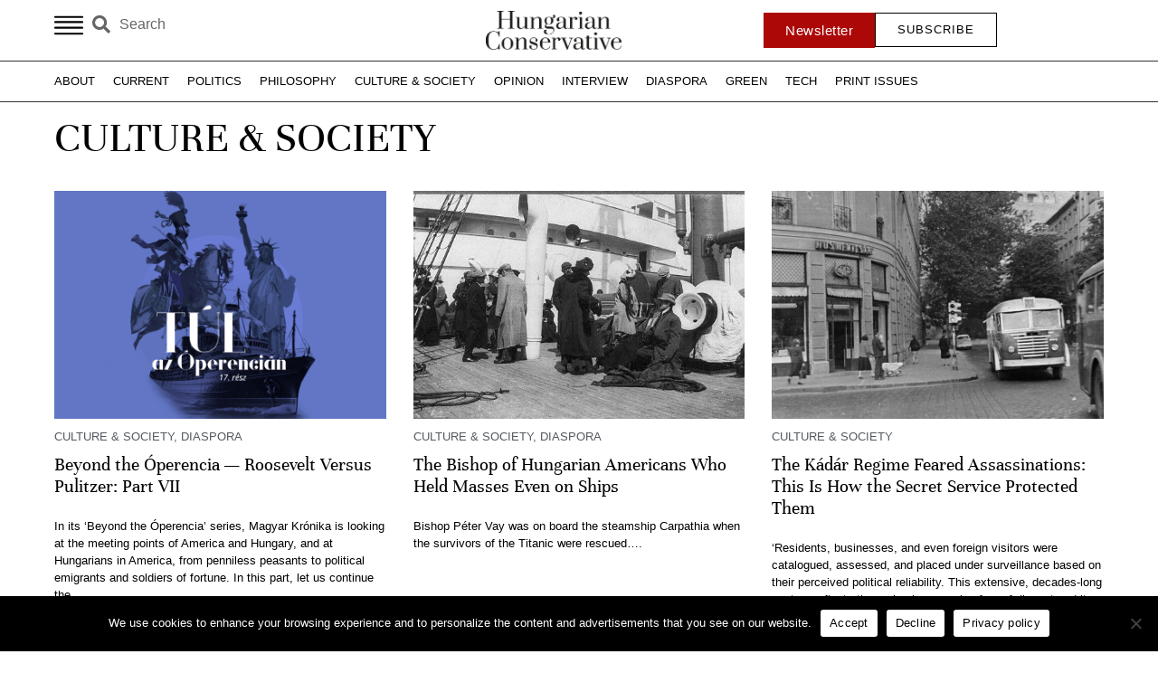

--- FILE ---
content_type: text/html; charset=UTF-8
request_url: https://www.hungarianconservative.com/culture-society/page/27/
body_size: 43801
content:
<!doctype html>
<html lang="en-US">
<head>
	<meta charset="UTF-8">
	<meta name="viewport" content="width=device-width, initial-scale=1">
	<link rel="profile" href="https://gmpg.org/xfn/11">
	<meta name='robots' content='index, follow, max-image-preview:large, max-snippet:-1, max-video-preview:-1' />
	<style>img:is([sizes="auto" i], [sizes^="auto," i]) { contain-intrinsic-size: 3000px 1500px }</style>
	
	<!-- This site is optimized with the Yoast SEO Premium plugin v25.6 (Yoast SEO v25.5) - https://yoast.com/wordpress/plugins/seo/ -->
	<title>CULTURE &amp; SOCIETY - Hungarian Conservative</title>
	<link rel="canonical" href="https://www.hungarianconservative.com/culture-society/" />
	<meta property="og:locale" content="en_US" />
	<meta property="og:type" content="article" />
	<meta property="og:title" content="CULTURE &amp; SOCIETY - Hungarian Conservative" />
	<meta property="og:description" content="CULTURE &#038; SOCIETY CULTURE &#038; SOCIETY CULTURE &amp; SOCIETY Creative Tapestry: NFI’s Investment in TV Films, Documentaries, and Animation The NFI’s decision-making committee voted to support the production of six different television works. Ádám Bráder 09.01.2024 CULTURE &amp; SOCIETY Sustainable Agriculture and Water Management Discussed in Latest Blue Planet Podcast Episode During the discourse, both [&hellip;]" />
	<meta property="og:url" content="https://www.hungarianconservative.com/culture-society/" />
	<meta property="og:site_name" content="Hungarian Conservative" />
	<meta property="article:modified_time" content="2024-01-10T10:19:01+00:00" />
	<meta property="og:image" content="https://www.hungarianconservative.com/wp-content/uploads/2024/01/pixabay_movie_film_projektor-1536x864.jpg" />
	<meta name="twitter:card" content="summary_large_image" />
	<meta name="twitter:label1" content="Est. reading time" />
	<meta name="twitter:data1" content="8 minutes" />
	<script type="application/ld+json" class="yoast-schema-graph">{"@context":"https://schema.org","@graph":[{"@type":"WebPage","@id":"https://www.hungarianconservative.com/culture-society/","url":"https://www.hungarianconservative.com/culture-society/","name":"CULTURE & SOCIETY - Hungarian Conservative","isPartOf":{"@id":"https://www.hungarianconservative.com/#website"},"primaryImageOfPage":{"@id":"https://www.hungarianconservative.com/culture-society/#primaryimage"},"image":{"@id":"https://www.hungarianconservative.com/culture-society/#primaryimage"},"thumbnailUrl":"https://www.hungarianconservative.com/wp-content/uploads/2024/01/pixabay_movie_film_projektor-1536x864.jpg","datePublished":"2022-02-07T11:01:41+00:00","dateModified":"2024-01-10T10:19:01+00:00","inLanguage":"en-US","potentialAction":[{"@type":"ReadAction","target":["https://www.hungarianconservative.com/culture-society/"]}]},{"@type":"ImageObject","inLanguage":"en-US","@id":"https://www.hungarianconservative.com/culture-society/#primaryimage","url":"https://www.hungarianconservative.com/wp-content/uploads/2024/01/pixabay_movie_film_projektor-scaled.jpg","contentUrl":"https://www.hungarianconservative.com/wp-content/uploads/2024/01/pixabay_movie_film_projektor-scaled.jpg","width":1920,"height":1080},{"@type":"WebSite","@id":"https://www.hungarianconservative.com/#website","url":"https://www.hungarianconservative.com/","name":"Hungarian Conservative","description":"","potentialAction":[{"@type":"SearchAction","target":{"@type":"EntryPoint","urlTemplate":"https://www.hungarianconservative.com/?s={search_term_string}"},"query-input":{"@type":"PropertyValueSpecification","valueRequired":true,"valueName":"search_term_string"}}],"inLanguage":"en-US"}]}</script>
	<!-- / Yoast SEO Premium plugin. -->


<link rel="alternate" type="application/rss+xml" title="Hungarian Conservative &raquo; Feed" href="https://www.hungarianconservative.com/feed/" />
<link rel="alternate" type="application/rss+xml" title="Hungarian Conservative &raquo; Comments Feed" href="https://www.hungarianconservative.com/comments/feed/" />
<script>
window._wpemojiSettings = {"baseUrl":"https:\/\/s.w.org\/images\/core\/emoji\/16.0.1\/72x72\/","ext":".png","svgUrl":"https:\/\/s.w.org\/images\/core\/emoji\/16.0.1\/svg\/","svgExt":".svg","source":{"concatemoji":"https:\/\/www.hungarianconservative.com\/wp-includes\/js\/wp-emoji-release.min.js?ver=6.8.3"}};
/*! This file is auto-generated */
!function(s,n){var o,i,e;function c(e){try{var t={supportTests:e,timestamp:(new Date).valueOf()};sessionStorage.setItem(o,JSON.stringify(t))}catch(e){}}function p(e,t,n){e.clearRect(0,0,e.canvas.width,e.canvas.height),e.fillText(t,0,0);var t=new Uint32Array(e.getImageData(0,0,e.canvas.width,e.canvas.height).data),a=(e.clearRect(0,0,e.canvas.width,e.canvas.height),e.fillText(n,0,0),new Uint32Array(e.getImageData(0,0,e.canvas.width,e.canvas.height).data));return t.every(function(e,t){return e===a[t]})}function u(e,t){e.clearRect(0,0,e.canvas.width,e.canvas.height),e.fillText(t,0,0);for(var n=e.getImageData(16,16,1,1),a=0;a<n.data.length;a++)if(0!==n.data[a])return!1;return!0}function f(e,t,n,a){switch(t){case"flag":return n(e,"\ud83c\udff3\ufe0f\u200d\u26a7\ufe0f","\ud83c\udff3\ufe0f\u200b\u26a7\ufe0f")?!1:!n(e,"\ud83c\udde8\ud83c\uddf6","\ud83c\udde8\u200b\ud83c\uddf6")&&!n(e,"\ud83c\udff4\udb40\udc67\udb40\udc62\udb40\udc65\udb40\udc6e\udb40\udc67\udb40\udc7f","\ud83c\udff4\u200b\udb40\udc67\u200b\udb40\udc62\u200b\udb40\udc65\u200b\udb40\udc6e\u200b\udb40\udc67\u200b\udb40\udc7f");case"emoji":return!a(e,"\ud83e\udedf")}return!1}function g(e,t,n,a){var r="undefined"!=typeof WorkerGlobalScope&&self instanceof WorkerGlobalScope?new OffscreenCanvas(300,150):s.createElement("canvas"),o=r.getContext("2d",{willReadFrequently:!0}),i=(o.textBaseline="top",o.font="600 32px Arial",{});return e.forEach(function(e){i[e]=t(o,e,n,a)}),i}function t(e){var t=s.createElement("script");t.src=e,t.defer=!0,s.head.appendChild(t)}"undefined"!=typeof Promise&&(o="wpEmojiSettingsSupports",i=["flag","emoji"],n.supports={everything:!0,everythingExceptFlag:!0},e=new Promise(function(e){s.addEventListener("DOMContentLoaded",e,{once:!0})}),new Promise(function(t){var n=function(){try{var e=JSON.parse(sessionStorage.getItem(o));if("object"==typeof e&&"number"==typeof e.timestamp&&(new Date).valueOf()<e.timestamp+604800&&"object"==typeof e.supportTests)return e.supportTests}catch(e){}return null}();if(!n){if("undefined"!=typeof Worker&&"undefined"!=typeof OffscreenCanvas&&"undefined"!=typeof URL&&URL.createObjectURL&&"undefined"!=typeof Blob)try{var e="postMessage("+g.toString()+"("+[JSON.stringify(i),f.toString(),p.toString(),u.toString()].join(",")+"));",a=new Blob([e],{type:"text/javascript"}),r=new Worker(URL.createObjectURL(a),{name:"wpTestEmojiSupports"});return void(r.onmessage=function(e){c(n=e.data),r.terminate(),t(n)})}catch(e){}c(n=g(i,f,p,u))}t(n)}).then(function(e){for(var t in e)n.supports[t]=e[t],n.supports.everything=n.supports.everything&&n.supports[t],"flag"!==t&&(n.supports.everythingExceptFlag=n.supports.everythingExceptFlag&&n.supports[t]);n.supports.everythingExceptFlag=n.supports.everythingExceptFlag&&!n.supports.flag,n.DOMReady=!1,n.readyCallback=function(){n.DOMReady=!0}}).then(function(){return e}).then(function(){var e;n.supports.everything||(n.readyCallback(),(e=n.source||{}).concatemoji?t(e.concatemoji):e.wpemoji&&e.twemoji&&(t(e.twemoji),t(e.wpemoji)))}))}((window,document),window._wpemojiSettings);
</script>
<style id='wp-emoji-styles-inline-css'>

	img.wp-smiley, img.emoji {
		display: inline !important;
		border: none !important;
		box-shadow: none !important;
		height: 1em !important;
		width: 1em !important;
		margin: 0 0.07em !important;
		vertical-align: -0.1em !important;
		background: none !important;
		padding: 0 !important;
	}
</style>
<link data-minify="1" rel='stylesheet' id='jet-engine-frontend-css' href='https://www.hungarianconservative.com/wp-content/cache/min/1/wp-content/plugins/jet-engine/assets/css/frontend.css?ver=1764719660' media='all' />
<style id='global-styles-inline-css'>
:root{--wp--preset--aspect-ratio--square: 1;--wp--preset--aspect-ratio--4-3: 4/3;--wp--preset--aspect-ratio--3-4: 3/4;--wp--preset--aspect-ratio--3-2: 3/2;--wp--preset--aspect-ratio--2-3: 2/3;--wp--preset--aspect-ratio--16-9: 16/9;--wp--preset--aspect-ratio--9-16: 9/16;--wp--preset--color--black: #000000;--wp--preset--color--cyan-bluish-gray: #abb8c3;--wp--preset--color--white: #ffffff;--wp--preset--color--pale-pink: #f78da7;--wp--preset--color--vivid-red: #cf2e2e;--wp--preset--color--luminous-vivid-orange: #ff6900;--wp--preset--color--luminous-vivid-amber: #fcb900;--wp--preset--color--light-green-cyan: #7bdcb5;--wp--preset--color--vivid-green-cyan: #00d084;--wp--preset--color--pale-cyan-blue: #8ed1fc;--wp--preset--color--vivid-cyan-blue: #0693e3;--wp--preset--color--vivid-purple: #9b51e0;--wp--preset--gradient--vivid-cyan-blue-to-vivid-purple: linear-gradient(135deg,rgba(6,147,227,1) 0%,rgb(155,81,224) 100%);--wp--preset--gradient--light-green-cyan-to-vivid-green-cyan: linear-gradient(135deg,rgb(122,220,180) 0%,rgb(0,208,130) 100%);--wp--preset--gradient--luminous-vivid-amber-to-luminous-vivid-orange: linear-gradient(135deg,rgba(252,185,0,1) 0%,rgba(255,105,0,1) 100%);--wp--preset--gradient--luminous-vivid-orange-to-vivid-red: linear-gradient(135deg,rgba(255,105,0,1) 0%,rgb(207,46,46) 100%);--wp--preset--gradient--very-light-gray-to-cyan-bluish-gray: linear-gradient(135deg,rgb(238,238,238) 0%,rgb(169,184,195) 100%);--wp--preset--gradient--cool-to-warm-spectrum: linear-gradient(135deg,rgb(74,234,220) 0%,rgb(151,120,209) 20%,rgb(207,42,186) 40%,rgb(238,44,130) 60%,rgb(251,105,98) 80%,rgb(254,248,76) 100%);--wp--preset--gradient--blush-light-purple: linear-gradient(135deg,rgb(255,206,236) 0%,rgb(152,150,240) 100%);--wp--preset--gradient--blush-bordeaux: linear-gradient(135deg,rgb(254,205,165) 0%,rgb(254,45,45) 50%,rgb(107,0,62) 100%);--wp--preset--gradient--luminous-dusk: linear-gradient(135deg,rgb(255,203,112) 0%,rgb(199,81,192) 50%,rgb(65,88,208) 100%);--wp--preset--gradient--pale-ocean: linear-gradient(135deg,rgb(255,245,203) 0%,rgb(182,227,212) 50%,rgb(51,167,181) 100%);--wp--preset--gradient--electric-grass: linear-gradient(135deg,rgb(202,248,128) 0%,rgb(113,206,126) 100%);--wp--preset--gradient--midnight: linear-gradient(135deg,rgb(2,3,129) 0%,rgb(40,116,252) 100%);--wp--preset--font-size--small: 13px;--wp--preset--font-size--medium: 20px;--wp--preset--font-size--large: 36px;--wp--preset--font-size--x-large: 42px;--wp--preset--spacing--20: 0.44rem;--wp--preset--spacing--30: 0.67rem;--wp--preset--spacing--40: 1rem;--wp--preset--spacing--50: 1.5rem;--wp--preset--spacing--60: 2.25rem;--wp--preset--spacing--70: 3.38rem;--wp--preset--spacing--80: 5.06rem;--wp--preset--shadow--natural: 6px 6px 9px rgba(0, 0, 0, 0.2);--wp--preset--shadow--deep: 12px 12px 50px rgba(0, 0, 0, 0.4);--wp--preset--shadow--sharp: 6px 6px 0px rgba(0, 0, 0, 0.2);--wp--preset--shadow--outlined: 6px 6px 0px -3px rgba(255, 255, 255, 1), 6px 6px rgba(0, 0, 0, 1);--wp--preset--shadow--crisp: 6px 6px 0px rgba(0, 0, 0, 1);}:root { --wp--style--global--content-size: 800px;--wp--style--global--wide-size: 1200px; }:where(body) { margin: 0; }.wp-site-blocks > .alignleft { float: left; margin-right: 2em; }.wp-site-blocks > .alignright { float: right; margin-left: 2em; }.wp-site-blocks > .aligncenter { justify-content: center; margin-left: auto; margin-right: auto; }:where(.wp-site-blocks) > * { margin-block-start: 24px; margin-block-end: 0; }:where(.wp-site-blocks) > :first-child { margin-block-start: 0; }:where(.wp-site-blocks) > :last-child { margin-block-end: 0; }:root { --wp--style--block-gap: 24px; }:root :where(.is-layout-flow) > :first-child{margin-block-start: 0;}:root :where(.is-layout-flow) > :last-child{margin-block-end: 0;}:root :where(.is-layout-flow) > *{margin-block-start: 24px;margin-block-end: 0;}:root :where(.is-layout-constrained) > :first-child{margin-block-start: 0;}:root :where(.is-layout-constrained) > :last-child{margin-block-end: 0;}:root :where(.is-layout-constrained) > *{margin-block-start: 24px;margin-block-end: 0;}:root :where(.is-layout-flex){gap: 24px;}:root :where(.is-layout-grid){gap: 24px;}.is-layout-flow > .alignleft{float: left;margin-inline-start: 0;margin-inline-end: 2em;}.is-layout-flow > .alignright{float: right;margin-inline-start: 2em;margin-inline-end: 0;}.is-layout-flow > .aligncenter{margin-left: auto !important;margin-right: auto !important;}.is-layout-constrained > .alignleft{float: left;margin-inline-start: 0;margin-inline-end: 2em;}.is-layout-constrained > .alignright{float: right;margin-inline-start: 2em;margin-inline-end: 0;}.is-layout-constrained > .aligncenter{margin-left: auto !important;margin-right: auto !important;}.is-layout-constrained > :where(:not(.alignleft):not(.alignright):not(.alignfull)){max-width: var(--wp--style--global--content-size);margin-left: auto !important;margin-right: auto !important;}.is-layout-constrained > .alignwide{max-width: var(--wp--style--global--wide-size);}body .is-layout-flex{display: flex;}.is-layout-flex{flex-wrap: wrap;align-items: center;}.is-layout-flex > :is(*, div){margin: 0;}body .is-layout-grid{display: grid;}.is-layout-grid > :is(*, div){margin: 0;}body{padding-top: 0px;padding-right: 0px;padding-bottom: 0px;padding-left: 0px;}a:where(:not(.wp-element-button)){text-decoration: underline;}:root :where(.wp-element-button, .wp-block-button__link){background-color: #32373c;border-width: 0;color: #fff;font-family: inherit;font-size: inherit;line-height: inherit;padding: calc(0.667em + 2px) calc(1.333em + 2px);text-decoration: none;}.has-black-color{color: var(--wp--preset--color--black) !important;}.has-cyan-bluish-gray-color{color: var(--wp--preset--color--cyan-bluish-gray) !important;}.has-white-color{color: var(--wp--preset--color--white) !important;}.has-pale-pink-color{color: var(--wp--preset--color--pale-pink) !important;}.has-vivid-red-color{color: var(--wp--preset--color--vivid-red) !important;}.has-luminous-vivid-orange-color{color: var(--wp--preset--color--luminous-vivid-orange) !important;}.has-luminous-vivid-amber-color{color: var(--wp--preset--color--luminous-vivid-amber) !important;}.has-light-green-cyan-color{color: var(--wp--preset--color--light-green-cyan) !important;}.has-vivid-green-cyan-color{color: var(--wp--preset--color--vivid-green-cyan) !important;}.has-pale-cyan-blue-color{color: var(--wp--preset--color--pale-cyan-blue) !important;}.has-vivid-cyan-blue-color{color: var(--wp--preset--color--vivid-cyan-blue) !important;}.has-vivid-purple-color{color: var(--wp--preset--color--vivid-purple) !important;}.has-black-background-color{background-color: var(--wp--preset--color--black) !important;}.has-cyan-bluish-gray-background-color{background-color: var(--wp--preset--color--cyan-bluish-gray) !important;}.has-white-background-color{background-color: var(--wp--preset--color--white) !important;}.has-pale-pink-background-color{background-color: var(--wp--preset--color--pale-pink) !important;}.has-vivid-red-background-color{background-color: var(--wp--preset--color--vivid-red) !important;}.has-luminous-vivid-orange-background-color{background-color: var(--wp--preset--color--luminous-vivid-orange) !important;}.has-luminous-vivid-amber-background-color{background-color: var(--wp--preset--color--luminous-vivid-amber) !important;}.has-light-green-cyan-background-color{background-color: var(--wp--preset--color--light-green-cyan) !important;}.has-vivid-green-cyan-background-color{background-color: var(--wp--preset--color--vivid-green-cyan) !important;}.has-pale-cyan-blue-background-color{background-color: var(--wp--preset--color--pale-cyan-blue) !important;}.has-vivid-cyan-blue-background-color{background-color: var(--wp--preset--color--vivid-cyan-blue) !important;}.has-vivid-purple-background-color{background-color: var(--wp--preset--color--vivid-purple) !important;}.has-black-border-color{border-color: var(--wp--preset--color--black) !important;}.has-cyan-bluish-gray-border-color{border-color: var(--wp--preset--color--cyan-bluish-gray) !important;}.has-white-border-color{border-color: var(--wp--preset--color--white) !important;}.has-pale-pink-border-color{border-color: var(--wp--preset--color--pale-pink) !important;}.has-vivid-red-border-color{border-color: var(--wp--preset--color--vivid-red) !important;}.has-luminous-vivid-orange-border-color{border-color: var(--wp--preset--color--luminous-vivid-orange) !important;}.has-luminous-vivid-amber-border-color{border-color: var(--wp--preset--color--luminous-vivid-amber) !important;}.has-light-green-cyan-border-color{border-color: var(--wp--preset--color--light-green-cyan) !important;}.has-vivid-green-cyan-border-color{border-color: var(--wp--preset--color--vivid-green-cyan) !important;}.has-pale-cyan-blue-border-color{border-color: var(--wp--preset--color--pale-cyan-blue) !important;}.has-vivid-cyan-blue-border-color{border-color: var(--wp--preset--color--vivid-cyan-blue) !important;}.has-vivid-purple-border-color{border-color: var(--wp--preset--color--vivid-purple) !important;}.has-vivid-cyan-blue-to-vivid-purple-gradient-background{background: var(--wp--preset--gradient--vivid-cyan-blue-to-vivid-purple) !important;}.has-light-green-cyan-to-vivid-green-cyan-gradient-background{background: var(--wp--preset--gradient--light-green-cyan-to-vivid-green-cyan) !important;}.has-luminous-vivid-amber-to-luminous-vivid-orange-gradient-background{background: var(--wp--preset--gradient--luminous-vivid-amber-to-luminous-vivid-orange) !important;}.has-luminous-vivid-orange-to-vivid-red-gradient-background{background: var(--wp--preset--gradient--luminous-vivid-orange-to-vivid-red) !important;}.has-very-light-gray-to-cyan-bluish-gray-gradient-background{background: var(--wp--preset--gradient--very-light-gray-to-cyan-bluish-gray) !important;}.has-cool-to-warm-spectrum-gradient-background{background: var(--wp--preset--gradient--cool-to-warm-spectrum) !important;}.has-blush-light-purple-gradient-background{background: var(--wp--preset--gradient--blush-light-purple) !important;}.has-blush-bordeaux-gradient-background{background: var(--wp--preset--gradient--blush-bordeaux) !important;}.has-luminous-dusk-gradient-background{background: var(--wp--preset--gradient--luminous-dusk) !important;}.has-pale-ocean-gradient-background{background: var(--wp--preset--gradient--pale-ocean) !important;}.has-electric-grass-gradient-background{background: var(--wp--preset--gradient--electric-grass) !important;}.has-midnight-gradient-background{background: var(--wp--preset--gradient--midnight) !important;}.has-small-font-size{font-size: var(--wp--preset--font-size--small) !important;}.has-medium-font-size{font-size: var(--wp--preset--font-size--medium) !important;}.has-large-font-size{font-size: var(--wp--preset--font-size--large) !important;}.has-x-large-font-size{font-size: var(--wp--preset--font-size--x-large) !important;}
:root :where(.wp-block-pullquote){font-size: 1.5em;line-height: 1.6;}
</style>
<link rel='stylesheet' id='ae-pro-css-css' href='https://www.hungarianconservative.com/wp-content/plugins/anywhere-elementor-pro/includes/assets/css/ae-pro.min.css?ver=2.24' media='all' />
<link rel='stylesheet' id='cookie-notice-front-css' href='https://www.hungarianconservative.com/wp-content/plugins/cookie-notice/css/front.min.css?ver=2.5.7' media='all' />
<link rel='stylesheet' id='vegas-css-css' href='https://www.hungarianconservative.com/wp-content/plugins/anywhere-elementor-pro/includes/assets/lib/vegas/vegas.min.css?ver=2.4.0' media='all' />
<link data-minify="1" rel='stylesheet' id='wp-statistics-mini-chart-css' href='https://www.hungarianconservative.com/wp-content/cache/min/1/wp-content/plugins/wp-statistics-mini-chart/assets/css/style.css?ver=1764719660' media='all' />
<link data-minify="1" rel='stylesheet' id='hello-elementor-css' href='https://www.hungarianconservative.com/wp-content/cache/min/1/wp-content/themes/hello-elementor/assets/css/reset.css?ver=1764719660' media='all' />
<link data-minify="1" rel='stylesheet' id='hello-elementor-theme-style-css' href='https://www.hungarianconservative.com/wp-content/cache/min/1/wp-content/themes/hello-elementor/assets/css/theme.css?ver=1764719660' media='all' />
<link data-minify="1" rel='stylesheet' id='hello-elementor-header-footer-css' href='https://www.hungarianconservative.com/wp-content/cache/min/1/wp-content/themes/hello-elementor/assets/css/header-footer.css?ver=1764719660' media='all' />
<link rel='stylesheet' id='elementor-frontend-css' href='https://www.hungarianconservative.com/wp-content/plugins/elementor/assets/css/frontend.min.css?ver=3.32.1' media='all' />
<link rel='stylesheet' id='elementor-post-5-css' href='https://www.hungarianconservative.com/wp-content/uploads/elementor/css/post-5.css?ver=1764719658' media='all' />
<link data-minify="1" rel='stylesheet' id='dflip-style-css' href='https://www.hungarianconservative.com/wp-content/cache/min/1/wp-content/plugins/3d-flipbook-dflip-lite/assets/css/dflip.min.css?ver=1764719660' media='all' />
<link rel='stylesheet' id='e-animation-grow-css' href='https://www.hungarianconservative.com/wp-content/plugins/elementor/assets/lib/animations/styles/e-animation-grow.min.css?ver=3.32.1' media='all' />
<link rel='stylesheet' id='widget-search-form-css' href='https://www.hungarianconservative.com/wp-content/plugins/elementor-pro/assets/css/widget-search-form.min.css?ver=3.32.0' media='all' />
<link rel='stylesheet' id='elementor-icons-shared-0-css' href='https://www.hungarianconservative.com/wp-content/plugins/elementor/assets/lib/font-awesome/css/fontawesome.min.css?ver=5.15.3' media='all' />
<link data-minify="1" rel='stylesheet' id='elementor-icons-fa-solid-css' href='https://www.hungarianconservative.com/wp-content/cache/min/1/wp-content/plugins/elementor/assets/lib/font-awesome/css/solid.min.css?ver=1764719660' media='all' />
<link rel='stylesheet' id='widget-image-css' href='https://www.hungarianconservative.com/wp-content/plugins/elementor/assets/css/widget-image.min.css?ver=3.32.1' media='all' />
<link rel='stylesheet' id='e-sticky-css' href='https://www.hungarianconservative.com/wp-content/plugins/elementor-pro/assets/css/modules/sticky.min.css?ver=3.32.0' media='all' />
<link rel='stylesheet' id='widget-nav-menu-css' href='https://www.hungarianconservative.com/wp-content/plugins/elementor-pro/assets/css/widget-nav-menu.min.css?ver=3.32.0' media='all' />
<link rel='stylesheet' id='widget-icon-list-css' href='https://www.hungarianconservative.com/wp-content/plugins/elementor/assets/css/widget-icon-list.min.css?ver=3.32.1' media='all' />
<link data-minify="1" rel='stylesheet' id='swiper-css' href='https://www.hungarianconservative.com/wp-content/cache/min/1/wp-content/plugins/elementor/assets/lib/swiper/v8/css/swiper.min.css?ver=1764719660' media='all' />
<link rel='stylesheet' id='e-swiper-css' href='https://www.hungarianconservative.com/wp-content/plugins/elementor/assets/css/conditionals/e-swiper.min.css?ver=3.32.1' media='all' />
<link rel='stylesheet' id='widget-testimonial-carousel-css' href='https://www.hungarianconservative.com/wp-content/plugins/elementor-pro/assets/css/widget-testimonial-carousel.min.css?ver=3.32.0' media='all' />
<link rel='stylesheet' id='widget-carousel-module-base-css' href='https://www.hungarianconservative.com/wp-content/plugins/elementor-pro/assets/css/widget-carousel-module-base.min.css?ver=3.32.0' media='all' />
<link rel='stylesheet' id='widget-heading-css' href='https://www.hungarianconservative.com/wp-content/plugins/elementor/assets/css/widget-heading.min.css?ver=3.32.1' media='all' />
<link rel='stylesheet' id='widget-divider-css' href='https://www.hungarianconservative.com/wp-content/plugins/elementor/assets/css/widget-divider.min.css?ver=3.32.1' media='all' />
<link rel='stylesheet' id='widget-spacer-css' href='https://www.hungarianconservative.com/wp-content/plugins/elementor/assets/css/widget-spacer.min.css?ver=3.32.1' media='all' />
<link rel='stylesheet' id='widget-form-css' href='https://www.hungarianconservative.com/wp-content/plugins/elementor-pro/assets/css/widget-form.min.css?ver=3.32.0' media='all' />
<link rel='stylesheet' id='e-animation-slideInUp-css' href='https://www.hungarianconservative.com/wp-content/plugins/elementor/assets/lib/animations/styles/slideInUp.min.css?ver=3.32.1' media='all' />
<link rel='stylesheet' id='e-popup-css' href='https://www.hungarianconservative.com/wp-content/plugins/elementor-pro/assets/css/conditionals/popup.min.css?ver=3.32.0' media='all' />
<link data-minify="1" rel='stylesheet' id='elementor-icons-css' href='https://www.hungarianconservative.com/wp-content/cache/min/1/wp-content/plugins/elementor/assets/lib/eicons/css/elementor-icons.min.css?ver=1764719660' media='all' />
<link data-minify="1" rel='stylesheet' id='font-awesome-5-all-css' href='https://www.hungarianconservative.com/wp-content/cache/min/1/wp-content/plugins/elementor/assets/lib/font-awesome/css/all.min.css?ver=1764719660' media='all' />
<link rel='stylesheet' id='font-awesome-4-shim-css' href='https://www.hungarianconservative.com/wp-content/plugins/elementor/assets/lib/font-awesome/css/v4-shims.min.css?ver=3.32.1' media='all' />
<link rel='stylesheet' id='widget-loop-common-css' href='https://www.hungarianconservative.com/wp-content/plugins/elementor-pro/assets/css/widget-loop-common.min.css?ver=3.32.0' media='all' />
<link rel='stylesheet' id='widget-loop-grid-css' href='https://www.hungarianconservative.com/wp-content/plugins/elementor-pro/assets/css/widget-loop-grid.min.css?ver=3.32.0' media='all' />
<link data-minify="1" rel='stylesheet' id='upk-alter-grid-css' href='https://www.hungarianconservative.com/wp-content/cache/min/1/wp-content/plugins/ultimate-post-kit/assets/css/upk-alter-grid.css?ver=1764719664' media='all' />
<link rel='stylesheet' id='elementor-post-524-css' href='https://www.hungarianconservative.com/wp-content/uploads/elementor/css/post-524.css?ver=1764719886' media='all' />
<link rel='stylesheet' id='elementor-post-26-css' href='https://www.hungarianconservative.com/wp-content/uploads/elementor/css/post-26.css?ver=1764719658' media='all' />
<link rel='stylesheet' id='elementor-post-48-css' href='https://www.hungarianconservative.com/wp-content/uploads/elementor/css/post-48.css?ver=1764719658' media='all' />
<link rel='stylesheet' id='elementor-post-9264-css' href='https://www.hungarianconservative.com/wp-content/uploads/elementor/css/post-9264.css?ver=1764719659' media='all' />
<link rel='stylesheet' id='searchwp-forms-css' href='https://www.hungarianconservative.com/wp-content/plugins/searchwp/assets/css/frontend/search-forms.min.css?ver=4.5.0' media='all' />
<link rel='stylesheet' id='hello-elementor-child-style-css' href='https://www.hungarianconservative.com/wp-content/themes/hello-theme-child-master/style.css?ver=2.0.0' media='all' />
<link data-minify="1" rel='stylesheet' id='upk-font-css' href='https://www.hungarianconservative.com/wp-content/cache/min/1/wp-content/plugins/ultimate-post-kit/assets/css/upk-font.css?ver=1764719664' media='all' />
<link data-minify="1" rel='stylesheet' id='upk-site-css' href='https://www.hungarianconservative.com/wp-content/cache/min/1/wp-content/plugins/ultimate-post-kit/assets/css/upk-site.css?ver=1764719660' media='all' />
<style id='rocket-lazyload-inline-css'>
.rll-youtube-player{position:relative;padding-bottom:56.23%;height:0;overflow:hidden;max-width:100%;}.rll-youtube-player:focus-within{outline: 2px solid currentColor;outline-offset: 5px;}.rll-youtube-player iframe{position:absolute;top:0;left:0;width:100%;height:100%;z-index:100;background:0 0}.rll-youtube-player img{bottom:0;display:block;left:0;margin:auto;max-width:100%;width:100%;position:absolute;right:0;top:0;border:none;height:auto;-webkit-transition:.4s all;-moz-transition:.4s all;transition:.4s all}.rll-youtube-player img:hover{-webkit-filter:brightness(75%)}.rll-youtube-player .play{height:100%;width:100%;left:0;top:0;position:absolute;background:var(--wpr-bg-a88c8e22-518f-48a3-9f2e-1e8425cfd983) no-repeat center;background-color: transparent !important;cursor:pointer;border:none;}.wp-embed-responsive .wp-has-aspect-ratio .rll-youtube-player{position:absolute;padding-bottom:0;width:100%;height:100%;top:0;bottom:0;left:0;right:0}
</style>
<link data-minify="1" rel='stylesheet' id='elementor-gf-local-roboto-css' href='https://www.hungarianconservative.com/wp-content/cache/min/1/wp-content/uploads/elementor/google-fonts/css/roboto.css?ver=1764719660' media='all' />
<link data-minify="1" rel='stylesheet' id='elementor-gf-local-robotoslab-css' href='https://www.hungarianconservative.com/wp-content/cache/min/1/wp-content/uploads/elementor/google-fonts/css/robotoslab.css?ver=1764719660' media='all' />
<link data-minify="1" rel='stylesheet' id='elementor-gf-local-unna-css' href='https://www.hungarianconservative.com/wp-content/cache/min/1/wp-content/uploads/elementor/google-fonts/css/unna.css?ver=1764719660' media='all' />
<link data-minify="1" rel='stylesheet' id='elementor-gf-local-jost-css' href='https://www.hungarianconservative.com/wp-content/cache/min/1/wp-content/uploads/elementor/google-fonts/css/jost.css?ver=1764719660' media='all' />
<link data-minify="1" rel='stylesheet' id='elementor-gf-local-questrial-css' href='https://www.hungarianconservative.com/wp-content/cache/min/1/wp-content/uploads/elementor/google-fonts/css/questrial.css?ver=1764719660' media='all' />
<link data-minify="1" rel='stylesheet' id='elementor-gf-local-marcellus-css' href='https://www.hungarianconservative.com/wp-content/cache/min/1/wp-content/uploads/elementor/google-fonts/css/marcellus.css?ver=1764719660' media='all' />
<link data-minify="1" rel='stylesheet' id='elementor-gf-local-worksans-css' href='https://www.hungarianconservative.com/wp-content/cache/min/1/wp-content/uploads/elementor/google-fonts/css/worksans.css?ver=1764719660' media='all' />
<link data-minify="1" rel='stylesheet' id='elementor-icons-fa-regular-css' href='https://www.hungarianconservative.com/wp-content/cache/min/1/wp-content/plugins/elementor/assets/lib/font-awesome/css/regular.min.css?ver=1764719660' media='all' />
<link data-minify="1" rel='stylesheet' id='elementor-icons-fa-brands-css' href='https://www.hungarianconservative.com/wp-content/cache/min/1/wp-content/plugins/elementor/assets/lib/font-awesome/css/brands.min.css?ver=1764719660' media='all' />
<script src="https://www.hungarianconservative.com/wp-includes/js/jquery/jquery.min.js?ver=3.7.1" id="jquery-core-js"></script>
<script src="https://www.hungarianconservative.com/wp-includes/js/jquery/jquery-migrate.min.js?ver=3.4.1" id="jquery-migrate-js"></script>
<script id="cookie-notice-front-js-before">
var cnArgs = {"ajaxUrl":"https:\/\/www.hungarianconservative.com\/wp-admin\/admin-ajax.php","nonce":"ec723782df","hideEffect":"fade","position":"bottom","onScroll":false,"onScrollOffset":100,"onClick":false,"cookieName":"cookie_notice_accepted","cookieTime":2592000,"cookieTimeRejected":2592000,"globalCookie":false,"redirection":false,"cache":true,"revokeCookies":false,"revokeCookiesOpt":"automatic"};
</script>
<script src="https://www.hungarianconservative.com/wp-content/plugins/cookie-notice/js/front.min.js?ver=2.5.7" id="cookie-notice-front-js"></script>
<script src="https://www.hungarianconservative.com/wp-content/plugins/elementor/assets/lib/font-awesome/js/v4-shims.min.js?ver=3.32.1" id="font-awesome-4-shim-js"></script>
<link rel="https://api.w.org/" href="https://www.hungarianconservative.com/wp-json/" /><link rel="alternate" title="JSON" type="application/json" href="https://www.hungarianconservative.com/wp-json/wp/v2/pages/524" /><link rel="EditURI" type="application/rsd+xml" title="RSD" href="https://www.hungarianconservative.com/xmlrpc.php?rsd" />
<meta name="generator" content="WordPress 6.8.3" />
<link rel='shortlink' href='https://www.hungarianconservative.com/?p=524' />
<link rel="alternate" title="oEmbed (JSON)" type="application/json+oembed" href="https://www.hungarianconservative.com/wp-json/oembed/1.0/embed?url=https%3A%2F%2Fwww.hungarianconservative.com%2Fculture-society%2F" />
<link rel="alternate" title="oEmbed (XML)" type="text/xml+oembed" href="https://www.hungarianconservative.com/wp-json/oembed/1.0/embed?url=https%3A%2F%2Fwww.hungarianconservative.com%2Fculture-society%2F&#038;format=xml" />
<script type="text/javascript">
  (function(c) {
    var script = document.createElement("script");
    script.src = "https://js.memberful.com/embed.js";
    script.onload = function() { Memberful.setup(c) };
    document.head.appendChild(script);
  })({
    site: ["https:\/\/hungarianconservative.memberful.com"]  });
</script>

<!--BEGIN: TRACKING CODE MANAGER (v2.5.0) BY INTELLYWP.COM IN HEAD//-->
<!-- Google tag (gtag.js) -->
<script async src="https://www.googletagmanager.com/gtag/js?id=AW-11150706138"></script>
<script>
  window.dataLayer = window.dataLayer || [];
  function gtag(){dataLayer.push(arguments);}
  gtag('js', new Date());

  gtag('config', 'AW-11150706138');
</script>
<!-- Google tag (gtag.js) -->
<script async src="https://www.googletagmanager.com/gtag/js?id=G-RMKXBF73T7"></script>
<script>
  window.dataLayer = window.dataLayer || [];
  function gtag(){dataLayer.push(arguments);}
  gtag('js', new Date());

  gtag('config', 'G-RMKXBF73T7');
</script>
<!-- Meta Pixel Code --> <script> !function(f,b,e,v,n,t,s) {if(f.fbq)return;n=f.fbq=function(){n.callMethod? n.callMethod.apply(n,arguments):n.queue.push(arguments)}; if(!f._fbq)f._fbq=n;n.push=n;n.loaded=!0;n.version='2.0'; n.queue=[];t=b.createElement(e);t.async=!0; t.src=v;s=b.getElementsByTagName(e)[0]; s.parentNode.insertBefore(t,s)}(window, document,'script', 'https://connect.facebook.net/en_US/fbevents.js'); fbq('init', '1125477681690568'); fbq('track', 'PageView');fbq('track', 'Purchase', {value: 24.9,currency: 'EUR'}); </script> <noscript><img height="1" width="1" src="https://www.facebook.com/tr?id=1125477681690568&ev=PageView&noscript=1" /></noscript> 
<!-- End Meta Pixel Code -->
<!--END: https://wordpress.org/plugins/tracking-code-manager IN HEAD//--><!-- Analytics by WP Statistics - https://wp-statistics.com -->
<meta name="generator" content="Elementor 3.32.1; settings: css_print_method-external, google_font-enabled, font_display-auto">
			<style>
				.e-con.e-parent:nth-of-type(n+4):not(.e-lazyloaded):not(.e-no-lazyload),
				.e-con.e-parent:nth-of-type(n+4):not(.e-lazyloaded):not(.e-no-lazyload) * {
					background-image: none !important;
				}
				@media screen and (max-height: 1024px) {
					.e-con.e-parent:nth-of-type(n+3):not(.e-lazyloaded):not(.e-no-lazyload),
					.e-con.e-parent:nth-of-type(n+3):not(.e-lazyloaded):not(.e-no-lazyload) * {
						background-image: none !important;
					}
				}
				@media screen and (max-height: 640px) {
					.e-con.e-parent:nth-of-type(n+2):not(.e-lazyloaded):not(.e-no-lazyload),
					.e-con.e-parent:nth-of-type(n+2):not(.e-lazyloaded):not(.e-no-lazyload) * {
						background-image: none !important;
					}
				}
			</style>
			<link rel="icon" href="https://www.hungarianconservative.com/wp-content/uploads/2022/08/cropped-hc-favicon-32x32.png" sizes="32x32" />
<link rel="icon" href="https://www.hungarianconservative.com/wp-content/uploads/2022/08/cropped-hc-favicon-192x192.png" sizes="192x192" />
<link rel="apple-touch-icon" href="https://www.hungarianconservative.com/wp-content/uploads/2022/08/cropped-hc-favicon-180x180.png" />
<meta name="msapplication-TileImage" content="https://www.hungarianconservative.com/wp-content/uploads/2022/08/cropped-hc-favicon-270x270.png" />
		<style id="wp-custom-css">
			.wp-embed {
	background: #eee !important;
}

/* GDPR MODIFY  */
.cn-text-container {
    margin: 0 0 6px 0;
    color: white!important;
}

/* TITLE ANIMATION OFF  */
.title-animation-middle-overline:hover, .title-animation-middle-underline:hover, .title-animation-overline:hover, .title-animation-underline:hover{
    background-size: 0% 0px;
}
/* END TITLE ANIMATION OFF */


/* DROPCAP MODIFY */

.has-drop-cap:not(:focus):first-letter {
    float: left;
    font-size: 3.4em;
    line-height: .68;
    font-weight: 100;
    margin: .15em .1em 0 0;
    text-transform: uppercase;
}

/* END */

.fa-search:before {
    content: "\f002";
}	
	.upk-fanel-list .upk-item:hover {
    box-shadow: 0 0 0px rgb(43 45 66 / 0%)!important;
}

	.wp-embed.post {
		background: #eee !important;
	}
	
/*HEADER*/

.header-float {
	transition: top 0.5s ease-out;
}

.header-float.hidden {
	top: -100px !important;
}
/*
.marquee {
	display: none;
}
*/
*
.marquee .elementor-testimonial__text {
	white-space: nowrap;
}

.marquee .elementor-testimonial__text a{
	font-style: normal !important;
	color: #000;
}
.marquee .elementor-testimonial__text a:hover {
	opacity: 0.6;
}


.marquee .swiper-slide {
	padding: 0 !important;
}

.marquee .elementor-main-swiper {
	width: 100%;
}

/*
.logged-in .marquee {
	display: block;
}


*/

.breaking-new {
	display: none;
}
@media only screen and (max-width: 768px) {
	.marquee	.swiper-slide {
		width: fit-content !important;
	}
}


.menu-top .hueu-lead {
	background: #004494;
	padding: 4px 6px !important;
}

.menu-top .hueu-lead a {
	background: -webkit-linear-gradient(270deg , #FF3535 22.97%, #FF3535 39.19%, #FFF 39.73%, #FFF 60.81%, #06ED06 61.35%, #06ED06 77.03%);
  -webkit-background-clip: text;
  -webkit-text-fill-color: transparent;
	font-weight: 900 !important;
	margin: 0 !important;
	font-size: 14px !important;
}


.subscribe-form .elementor-field-type-acceptance{
	order: 1;
	margin-top: 4px;
}

@media only screen and (max-width: 768px) {
	.subscribe-form .elementor-field-type-acceptance{
	order: initial;
}
}


/*
Menu newsletter és Subscripe
*/

/*
 * Cél: A főmenü utolsó két elemének (Newsletter és SUBSCRIBE) 
 * átalakítása a fejlécben látható gombok stílusára, 
 * 80%-os betűmérettel és margóval.
 */

#menu-1-9b10a08 li:nth-last-child(2) a, /* Newsletter link */
#menu-1-9b10a08 li:last-child a        /* SUBSCRIBE link */
{
    /* Alapértelmezett menü stílusok felülírása */
    border: none;
    margin: 0;
    line-height: normal;
    display: block;
    text-transform: uppercase;
    font-weight: 600;
    border-radius: 3px;
    padding: 10px 20px !important; 
    transition: background-color 0.3s, color 0.3s, border-color 0.3s;
    
    /* ÚJ: Betűméret csökkentése */
    font-size: 90% !important; 
}


/* ---------------------------------------------------- */
/* 1. NEWSLETTER (Utolsó előtti menüpont) - Piros gomb */
/* ---------------------------------------------------- */

#menu-1-9b10a08 li:nth-last-child(2) a {
    background-color: #A31B1E !important; 
    color: #FFFFFF !important; 
    border: 1px solid #A31B1E !important; 
}

/* Hover stílus */
#menu-1-9b10a08 li:nth-last-child(2) a:hover {
    background-color: #AC0808CC !important; /* A kért hover szín */
    border-color: #AC0808CC !important;
}


/* ---------------------------------------------------- */
/* 2. SUBSCRIBE (Utolsó menüpont) - Fehér körvonalas gomb */
/* ---------------------------------------------------- */

/* A menüpont beállítása, nem maga a link */
#menu-1-9b10a08 li:last-child {
    /* ÚJ: 10px felső margó a gomb felett */
    margin-top: 10px !important;
}

#menu-1-9b10a08 li:last-child a {
    background-color: transparent !important; 
    color: #222222 !important; 
    /* FIX: Fekete keret hozzáadása */
    border: 1px solid #222222 !important; 
}

/* Hover stílus */
#menu-1-9b10a08 li:last-child a:hover {
    background-color: #222222 !important; 
    color: #FFFFFF !important; 
    border-color: #222222 !important;
}


/* Elrejti a "Newsletter" menüpontot (az utolsó előtti) */
#menu-1-754b381c li:nth-last-child(2) {
    display: none !important;
}

/* Elrejti a "SUBSCRIBE" menüpontot (az utolsó) */
#menu-1-754b381c li:last-child {
    display: none !important;
}


/*
 * Cél: A #menu-2-261d028 menü utolsó két elemének (Newsletter és SUBSCRIBE) 
 * átalakítása gombokká, 50%-os szélességgel és középre igazítással.
 */

/* ================================================= */
/* ALAP BEÁLLÍTÁSOK MINDEN GOMBNÁL */
/* ================================================= */

#menu-2-261d028 li:nth-last-child(2) a, /* Newsletter link */
#menu-2-261d028 li:last-child a        /* SUBSCRIBE link */
{
    /* Gomb formátum és tipográfia */
    border: none;
    line-height: normal;
    display: block;
    text-transform: uppercase;
    font-weight: 600;
    border-radius: 3px;
    padding: 10px 20px !important; 
    transition: background-color 0.3s, color 0.3s, border-color 0.3s;
    font-size: 80% !important; 
    
    /* ÚJ BEÁLLÍTÁSOK: Szélesség és középre igazítás */
    width: 50%;
    margin-left: auto;  /* Szélesség mellett kell a margin a középre igazításhoz */
    margin-right: auto;
    text-align: center; /* A gomb belsejében lévő szöveg középre igazítása */
}

/* ---------------------------------------------------- */
/* 1. NEWSLETTER (Utolsó előtti menüpont) - Piros gomb */
/* ---------------------------------------------------- */

#menu-2-261d028 li:nth-last-child(2) a {
    background-color: #A31B1E !important; 
    color: #FFFFFF !important; 
    border: 1px solid #A31B1E !important; 
}

/* Hover stílus */
#menu-2-261d028 li:nth-last-child(2) a:hover {
    background-color: #AC0808CC !important; 
    border-color: #AC0808CC !important;
}


/* ---------------------------------------------------- */
/* 2. SUBSCRIBE (Utolsó menüpont) - Fehér körvonalas gomb */
/* ---------------------------------------------------- */

/* A listaelem (li) beállítása: 10px felső margó a gomb felett */
#menu-2-261d028 li:last-child {
    margin-top: 10px !important;
}

#menu-2-261d028 li:last-child a {
    background-color: transparent !important; 
    color: #222222 !important; 
    border: 1px solid #222222 !important; 
}

/* Hover stílus */
#menu-2-261d028 li:last-child a:hover {
    background-color: #222222 !important; 
    color: #FFFFFF !important; 
    border-color: #222222 !important;
}		</style>
		<noscript><style id="rocket-lazyload-nojs-css">.rll-youtube-player, [data-lazy-src]{display:none !important;}</style></noscript><style id="wpr-lazyload-bg-container"></style><style id="wpr-lazyload-bg-exclusion"></style>
<noscript>
<style id="wpr-lazyload-bg-nostyle">.rll-youtube-player .play{--wpr-bg-a88c8e22-518f-48a3-9f2e-1e8425cfd983: url('https://www.hungarianconservative.com/wp-content/plugins/wp-rocket/assets/img/youtube.png');}</style>
</noscript>
<script type="application/javascript">const rocket_pairs = [{"selector":".rll-youtube-player .play","style":".rll-youtube-player .play{--wpr-bg-a88c8e22-518f-48a3-9f2e-1e8425cfd983: url('https:\/\/www.hungarianconservative.com\/wp-content\/plugins\/wp-rocket\/assets\/img\/youtube.png');}","hash":"a88c8e22-518f-48a3-9f2e-1e8425cfd983","url":"https:\/\/www.hungarianconservative.com\/wp-content\/plugins\/wp-rocket\/assets\/img\/youtube.png"}]; const rocket_excluded_pairs = [];</script><meta name="generator" content="WP Rocket 3.19.4" data-wpr-features="wpr_lazyload_css_bg_img wpr_lazyload_images wpr_lazyload_iframes wpr_minify_css wpr_desktop" /></head>
<body class="paged wp-singular page-template-default page page-id-524 wp-embed-responsive paged-27 page-paged-27 wp-theme-hello-elementor wp-child-theme-hello-theme-child-master cookies-not-set hello-elementor-default elementor-default elementor-template-full-width elementor-kit-5 elementor-page elementor-page-524">


<a class="skip-link screen-reader-text" href="#content">Skip to content</a>

		<header data-rocket-location-hash="8081e5d868ebca86c2905dfbebbe5cab" data-elementor-type="header" data-elementor-id="26" class="elementor elementor-26 elementor-location-header" data-elementor-post-type="elementor_library">
			<div class="elementor-element elementor-element-d968289 elementor-hidden-tablet elementor-hidden-mobile e-flex e-con-boxed e-con e-parent" data-id="d968289" data-element_type="container" data-settings="{&quot;background_background&quot;:&quot;classic&quot;}">
					<div data-rocket-location-hash="da3b654b339ed49f0234db69a353a170" class="e-con-inner">
		<div class="elementor-element elementor-element-3c3a7c4 e-con-full header-float e-flex e-con e-child" data-id="3c3a7c4" data-element_type="container" data-settings="{&quot;background_background&quot;:&quot;classic&quot;,&quot;sticky&quot;:&quot;top&quot;,&quot;sticky_on&quot;:[&quot;desktop&quot;,&quot;tablet&quot;,&quot;mobile&quot;],&quot;sticky_offset&quot;:0,&quot;sticky_effects_offset&quot;:0,&quot;sticky_anchor_link_offset&quot;:0}">
		<div class="elementor-element elementor-element-2e796bd e-con-full e-flex e-con e-child" data-id="2e796bd" data-element_type="container">
				<div class="elementor-element elementor-element-d9e76e6 elementor-widget__width-initial elementor-view-default elementor-widget elementor-widget-icon" data-id="d9e76e6" data-element_type="widget" data-widget_type="icon.default">
				<div class="elementor-widget-container">
							<div class="elementor-icon-wrapper">
			<a class="elementor-icon elementor-animation-grow" href="#elementor-action%3Aaction%3Dpopup%3Aopen%26settings%3DeyJpZCI6IjQ0IiwidG9nZ2xlIjpmYWxzZX0%3D">
			<svg xmlns="http://www.w3.org/2000/svg" xmlns:xlink="http://www.w3.org/1999/xlink" id="Capa_1" x="0px" y="0px" viewBox="0 0 215.004 215.004" style="enable-background:new 0 0 215.004 215.004;" xml:space="preserve"><g>	<path style="fill:#010002;" d="M209.95,76.254H5.06c-2.792,0-5.06,3.139-5.06,7.017c0,3.867,2.267,7.005,5.06,7.005h204.884  c2.787,0,5.06-3.139,5.06-7.005C215.004,79.386,212.731,76.254,209.95,76.254z"></path>	<path style="fill:#010002;" d="M5.06,52.881h204.884c2.787,0,5.054-3.133,5.06-7.011c0-3.872-2.273-7.011-5.06-7.011H5.06  C2.267,38.859,0,42.004,0,45.87C0,49.749,2.267,52.881,5.06,52.881z"></path>	<path style="fill:#010002;" d="M209.95,118.308H5.06c-2.792,0-5.06,3.139-5.06,7.011c0,3.872,2.267,7.005,5.06,7.005h204.884  c2.787,0,5.054-3.133,5.06-7.005C215.004,121.441,212.731,118.308,209.95,118.308z"></path>	<path style="fill:#010002;" d="M209.95,162.123H5.06c-2.792,0-5.06,3.133-5.06,7.005c0,3.872,2.267,7.017,5.06,7.017h204.884  c2.787,0,5.054-3.139,5.06-7.017C215.004,165.249,212.731,162.123,209.95,162.123z"></path></g><g></g><g></g><g></g><g></g><g></g><g></g><g></g><g></g><g></g><g></g><g></g><g></g><g></g><g></g><g></g></svg>			</a>
		</div>
						</div>
				</div>
				<div class="elementor-element elementor-element-3812e1f2 elementor-search-form--skin-minimal elementor-widget__width-initial sch elementor-widget elementor-widget-search-form" data-id="3812e1f2" data-element_type="widget" data-settings="{&quot;skin&quot;:&quot;minimal&quot;}" data-widget_type="search-form.default">
				<div class="elementor-widget-container">
							<search role="search">
			<form class="elementor-search-form" action="https://www.hungarianconservative.com" method="get">
												<div class="elementor-search-form__container">
					<label class="elementor-screen-only" for="elementor-search-form-3812e1f2">Search</label>

											<div class="elementor-search-form__icon">
							<i aria-hidden="true" class="fas fa-search"></i>							<span class="elementor-screen-only">Search</span>
						</div>
					
					<input id="elementor-search-form-3812e1f2" placeholder="Search" class="elementor-search-form__input" type="search" name="s" value="">
					
					
									</div>
			</form>
		</search>
						</div>
				</div>
				</div>
				<div class="elementor-element elementor-element-74705bb elementor-widget__width-initial elementor-widget elementor-widget-image" data-id="74705bb" data-element_type="widget" data-widget_type="image.default">
				<div class="elementor-widget-container">
																<a href="https://www.hungarianconservative.com">
							<img width="1303" height="372" src="data:image/svg+xml,%3Csvg%20xmlns='http://www.w3.org/2000/svg'%20viewBox='0%200%201303%20372'%3E%3C/svg%3E" class="attachment-full size-full wp-image-32232" alt="" data-lazy-srcset="https://www.hungarianconservative.com/wp-content/uploads/2022/01/HC_Logo-01-1_cropped.png 1303w, https://www.hungarianconservative.com/wp-content/uploads/2022/01/HC_Logo-01-1_cropped-300x86.png 300w, https://www.hungarianconservative.com/wp-content/uploads/2022/01/HC_Logo-01-1_cropped-1024x292.png 1024w, https://www.hungarianconservative.com/wp-content/uploads/2022/01/HC_Logo-01-1_cropped-768x219.png 768w" data-lazy-sizes="(max-width: 1303px) 100vw, 1303px" data-lazy-src="https://www.hungarianconservative.com/wp-content/uploads/2022/01/HC_Logo-01-1_cropped.png" /><noscript><img width="1303" height="372" src="https://www.hungarianconservative.com/wp-content/uploads/2022/01/HC_Logo-01-1_cropped.png" class="attachment-full size-full wp-image-32232" alt="" srcset="https://www.hungarianconservative.com/wp-content/uploads/2022/01/HC_Logo-01-1_cropped.png 1303w, https://www.hungarianconservative.com/wp-content/uploads/2022/01/HC_Logo-01-1_cropped-300x86.png 300w, https://www.hungarianconservative.com/wp-content/uploads/2022/01/HC_Logo-01-1_cropped-1024x292.png 1024w, https://www.hungarianconservative.com/wp-content/uploads/2022/01/HC_Logo-01-1_cropped-768x219.png 768w" sizes="(max-width: 1303px) 100vw, 1303px" /></noscript>								</a>
															</div>
				</div>
		<div class="elementor-element elementor-element-2fcb317 e-con-full e-flex e-con e-child" data-id="2fcb317" data-element_type="container">
				<div class="elementor-element elementor-element-ed1da8b elementor-widget elementor-widget-button" data-id="ed1da8b" data-element_type="widget" data-widget_type="button.default">
				<div class="elementor-widget-container">
									<div class="elementor-button-wrapper">
					<a class="elementor-button elementor-button-link elementor-size-sm" href="https://www.hungarianconservative.com/newsletter">
						<span class="elementor-button-content-wrapper">
									<span class="elementor-button-text">Newsletter</span>
					</span>
					</a>
				</div>
								</div>
				</div>
				<div class="elementor-element elementor-element-541278d3 elementor-align-right elementor-widget elementor-widget-button" data-id="541278d3" data-element_type="widget" data-widget_type="button.default">
				<div class="elementor-widget-container">
									<div class="elementor-button-wrapper">
					<a class="elementor-button elementor-button-link elementor-size-sm" href="https://blshop.hu/en/product/hungarian-conservative-annual-subscription/" target="_blank">
						<span class="elementor-button-content-wrapper">
									<span class="elementor-button-text">SUBSCRIBE</span>
					</span>
					</a>
				</div>
								</div>
				</div>
				</div>
				</div>
		<div class="elementor-element elementor-element-ba6a9d7 e-con-full e-flex e-con e-child" data-id="ba6a9d7" data-element_type="container">
				<div class="elementor-element elementor-element-754b381c submen menu-top elementor-widget__width-initial elementor-nav-menu--dropdown-tablet elementor-nav-menu__text-align-aside elementor-nav-menu--toggle elementor-nav-menu--burger elementor-widget elementor-widget-nav-menu" data-id="754b381c" data-element_type="widget" data-settings="{&quot;submenu_icon&quot;:{&quot;value&quot;:&quot;&lt;i class=\&quot;\&quot; aria-hidden=\&quot;true\&quot;&gt;&lt;\/i&gt;&quot;,&quot;library&quot;:&quot;&quot;},&quot;layout&quot;:&quot;horizontal&quot;,&quot;toggle&quot;:&quot;burger&quot;}" data-widget_type="nav-menu.default">
				<div class="elementor-widget-container">
								<nav aria-label="Menu" class="elementor-nav-menu--main elementor-nav-menu__container elementor-nav-menu--layout-horizontal e--pointer-text e--animation-none">
				<ul id="menu-1-754b381c" class="elementor-nav-menu"><li class="menu-item menu-item-type-post_type menu-item-object-page menu-item-48542"><a href="https://www.hungarianconservative.com/about/" class="elementor-item">ABOUT</a></li>
<li class="mnu menu-item menu-item-type-post_type menu-item-object-page menu-item-518"><a href="https://www.hungarianconservative.com/current/" class="elementor-item">CURRENT</a></li>
<li class="mnu menu-item menu-item-type-post_type menu-item-object-page menu-item-528"><a href="https://www.hungarianconservative.com/politics/" class="elementor-item">POLITICS</a></li>
<li class="mnu menu-item menu-item-type-post_type menu-item-object-page menu-item-527"><a href="https://www.hungarianconservative.com/philosophy/" class="elementor-item">PHILOSOPHY</a></li>
<li class="mnu menu-item menu-item-type-post_type menu-item-object-page current-menu-item page_item page-item-524 current_page_item menu-item-526"><a href="https://www.hungarianconservative.com/culture-society/" aria-current="page" class="elementor-item elementor-item-active">CULTURE &#038; SOCIETY</a></li>
<li class="mnu menu-item menu-item-type-post_type menu-item-object-page menu-item-569"><a href="https://www.hungarianconservative.com/opinion/" class="elementor-item">OPINION</a></li>
<li class="mnu menu-item menu-item-type-post_type menu-item-object-page menu-item-1135"><a href="https://www.hungarianconservative.com/interview/" class="elementor-item">INTERVIEW</a></li>
<li class="menu-item menu-item-type-post_type menu-item-object-page menu-item-18293"><a href="https://www.hungarianconservative.com/diaspora/" class="elementor-item">DIASPORA</a></li>
<li class="menu-item menu-item-type-post_type menu-item-object-page menu-item-55399"><a href="https://www.hungarianconservative.com/green/" class="elementor-item">GREEN</a></li>
<li class="menu-item menu-item-type-post_type menu-item-object-page menu-item-48242"><a href="https://www.hungarianconservative.com/tech/" class="elementor-item">TECH</a></li>
<li class="menu-item menu-item-type-post_type menu-item-object-page menu-item-12313"><a href="https://www.hungarianconservative.com/hungarian-conservative-print-editions/" class="elementor-item">PRINT ISSUES</a></li>
<li class="menu-item menu-item-type-post_type menu-item-object-page menu-item-62795"><a href="https://www.hungarianconservative.com/newsletter/" class="elementor-item">Newsletter</a></li>
<li class="menu-item menu-item-type-custom menu-item-object-custom menu-item-62794"><a href="https://blshop.hu/en/product/hungarian-conservative-annual-subscription/" class="elementor-item">SUBSCRIBE</a></li>
</ul>			</nav>
					<div class="elementor-menu-toggle" role="button" tabindex="0" aria-label="Menu Toggle" aria-expanded="false">
			<i aria-hidden="true" role="presentation" class="elementor-menu-toggle__icon--open eicon-menu-bar"></i><i aria-hidden="true" role="presentation" class="elementor-menu-toggle__icon--close eicon-close"></i>		</div>
					<nav class="elementor-nav-menu--dropdown elementor-nav-menu__container" aria-hidden="true">
				<ul id="menu-2-754b381c" class="elementor-nav-menu"><li class="menu-item menu-item-type-post_type menu-item-object-page menu-item-48542"><a href="https://www.hungarianconservative.com/about/" class="elementor-item" tabindex="-1">ABOUT</a></li>
<li class="mnu menu-item menu-item-type-post_type menu-item-object-page menu-item-518"><a href="https://www.hungarianconservative.com/current/" class="elementor-item" tabindex="-1">CURRENT</a></li>
<li class="mnu menu-item menu-item-type-post_type menu-item-object-page menu-item-528"><a href="https://www.hungarianconservative.com/politics/" class="elementor-item" tabindex="-1">POLITICS</a></li>
<li class="mnu menu-item menu-item-type-post_type menu-item-object-page menu-item-527"><a href="https://www.hungarianconservative.com/philosophy/" class="elementor-item" tabindex="-1">PHILOSOPHY</a></li>
<li class="mnu menu-item menu-item-type-post_type menu-item-object-page current-menu-item page_item page-item-524 current_page_item menu-item-526"><a href="https://www.hungarianconservative.com/culture-society/" aria-current="page" class="elementor-item elementor-item-active" tabindex="-1">CULTURE &#038; SOCIETY</a></li>
<li class="mnu menu-item menu-item-type-post_type menu-item-object-page menu-item-569"><a href="https://www.hungarianconservative.com/opinion/" class="elementor-item" tabindex="-1">OPINION</a></li>
<li class="mnu menu-item menu-item-type-post_type menu-item-object-page menu-item-1135"><a href="https://www.hungarianconservative.com/interview/" class="elementor-item" tabindex="-1">INTERVIEW</a></li>
<li class="menu-item menu-item-type-post_type menu-item-object-page menu-item-18293"><a href="https://www.hungarianconservative.com/diaspora/" class="elementor-item" tabindex="-1">DIASPORA</a></li>
<li class="menu-item menu-item-type-post_type menu-item-object-page menu-item-55399"><a href="https://www.hungarianconservative.com/green/" class="elementor-item" tabindex="-1">GREEN</a></li>
<li class="menu-item menu-item-type-post_type menu-item-object-page menu-item-48242"><a href="https://www.hungarianconservative.com/tech/" class="elementor-item" tabindex="-1">TECH</a></li>
<li class="menu-item menu-item-type-post_type menu-item-object-page menu-item-12313"><a href="https://www.hungarianconservative.com/hungarian-conservative-print-editions/" class="elementor-item" tabindex="-1">PRINT ISSUES</a></li>
<li class="menu-item menu-item-type-post_type menu-item-object-page menu-item-62795"><a href="https://www.hungarianconservative.com/newsletter/" class="elementor-item" tabindex="-1">Newsletter</a></li>
<li class="menu-item menu-item-type-custom menu-item-object-custom menu-item-62794"><a href="https://blshop.hu/en/product/hungarian-conservative-annual-subscription/" class="elementor-item" tabindex="-1">SUBSCRIBE</a></li>
</ul>			</nav>
						</div>
				</div>
				<div class="elementor-element elementor-element-11b4650 elementor-hidden-desktop elementor-hidden-tablet elementor-hidden-mobile elementor-icon-list--layout-traditional elementor-list-item-link-full_width elementor-widget elementor-widget-icon-list" data-id="11b4650" data-element_type="widget" data-widget_type="icon-list.default">
				<div class="elementor-widget-container">
							<ul class="elementor-icon-list-items">
							<li class="elementor-icon-list-item">
											<a href="https://www.hungarianconservative.com/the-international-conservative-calendar/">

												<span class="elementor-icon-list-icon">
							<i aria-hidden="true" class="far fa-calendar-alt"></i>						</span>
										<span class="elementor-icon-list-text">Conservative Calendar</span>
											</a>
									</li>
						</ul>
						</div>
				</div>
				</div>
					</div>
				</div>
		<div class="elementor-element elementor-element-4b066bd elementor-hidden-desktop header-float e-flex e-con-boxed e-con e-parent" data-id="4b066bd" data-element_type="container" data-settings="{&quot;background_background&quot;:&quot;classic&quot;,&quot;sticky&quot;:&quot;top&quot;,&quot;sticky_on&quot;:[&quot;mobile&quot;],&quot;sticky_offset&quot;:0,&quot;sticky_effects_offset&quot;:0,&quot;sticky_anchor_link_offset&quot;:0}">
					<div data-rocket-location-hash="db09287dc3941bcac9abe956715ef14a" class="e-con-inner">
				<div class="elementor-element elementor-element-09b1eae elementor-widget elementor-widget-image" data-id="09b1eae" data-element_type="widget" data-widget_type="image.default">
				<div class="elementor-widget-container">
																<a href="https://www.hungarianconservative.com">
							<img width="1303" height="372" src="data:image/svg+xml,%3Csvg%20xmlns='http://www.w3.org/2000/svg'%20viewBox='0%200%201303%20372'%3E%3C/svg%3E" class="attachment-full size-full wp-image-32232" alt="" data-lazy-srcset="https://www.hungarianconservative.com/wp-content/uploads/2022/01/HC_Logo-01-1_cropped.png 1303w, https://www.hungarianconservative.com/wp-content/uploads/2022/01/HC_Logo-01-1_cropped-300x86.png 300w, https://www.hungarianconservative.com/wp-content/uploads/2022/01/HC_Logo-01-1_cropped-1024x292.png 1024w, https://www.hungarianconservative.com/wp-content/uploads/2022/01/HC_Logo-01-1_cropped-768x219.png 768w" data-lazy-sizes="(max-width: 1303px) 100vw, 1303px" data-lazy-src="https://www.hungarianconservative.com/wp-content/uploads/2022/01/HC_Logo-01-1_cropped.png" /><noscript><img width="1303" height="372" src="https://www.hungarianconservative.com/wp-content/uploads/2022/01/HC_Logo-01-1_cropped.png" class="attachment-full size-full wp-image-32232" alt="" srcset="https://www.hungarianconservative.com/wp-content/uploads/2022/01/HC_Logo-01-1_cropped.png 1303w, https://www.hungarianconservative.com/wp-content/uploads/2022/01/HC_Logo-01-1_cropped-300x86.png 300w, https://www.hungarianconservative.com/wp-content/uploads/2022/01/HC_Logo-01-1_cropped-1024x292.png 1024w, https://www.hungarianconservative.com/wp-content/uploads/2022/01/HC_Logo-01-1_cropped-768x219.png 768w" sizes="(max-width: 1303px) 100vw, 1303px" /></noscript>								</a>
															</div>
				</div>
				<div class="elementor-element elementor-element-261d028 elementor-nav-menu__align-end elementor-nav-menu--stretch elementor-nav-menu__text-align-center elementor-nav-menu--dropdown-tablet elementor-nav-menu--toggle elementor-nav-menu--burger elementor-widget elementor-widget-nav-menu" data-id="261d028" data-element_type="widget" data-settings="{&quot;full_width&quot;:&quot;stretch&quot;,&quot;layout&quot;:&quot;horizontal&quot;,&quot;submenu_icon&quot;:{&quot;value&quot;:&quot;&lt;i class=\&quot;fas fa-caret-down\&quot; aria-hidden=\&quot;true\&quot;&gt;&lt;\/i&gt;&quot;,&quot;library&quot;:&quot;fa-solid&quot;},&quot;toggle&quot;:&quot;burger&quot;}" data-widget_type="nav-menu.default">
				<div class="elementor-widget-container">
								<nav aria-label="Menu" class="elementor-nav-menu--main elementor-nav-menu__container elementor-nav-menu--layout-horizontal e--pointer-underline e--animation-fade">
				<ul id="menu-1-261d028" class="elementor-nav-menu"><li class="menu-item menu-item-type-post_type menu-item-object-page menu-item-48542"><a href="https://www.hungarianconservative.com/about/" class="elementor-item">ABOUT</a></li>
<li class="mnu menu-item menu-item-type-post_type menu-item-object-page menu-item-518"><a href="https://www.hungarianconservative.com/current/" class="elementor-item">CURRENT</a></li>
<li class="mnu menu-item menu-item-type-post_type menu-item-object-page menu-item-528"><a href="https://www.hungarianconservative.com/politics/" class="elementor-item">POLITICS</a></li>
<li class="mnu menu-item menu-item-type-post_type menu-item-object-page menu-item-527"><a href="https://www.hungarianconservative.com/philosophy/" class="elementor-item">PHILOSOPHY</a></li>
<li class="mnu menu-item menu-item-type-post_type menu-item-object-page current-menu-item page_item page-item-524 current_page_item menu-item-526"><a href="https://www.hungarianconservative.com/culture-society/" aria-current="page" class="elementor-item elementor-item-active">CULTURE &#038; SOCIETY</a></li>
<li class="mnu menu-item menu-item-type-post_type menu-item-object-page menu-item-569"><a href="https://www.hungarianconservative.com/opinion/" class="elementor-item">OPINION</a></li>
<li class="mnu menu-item menu-item-type-post_type menu-item-object-page menu-item-1135"><a href="https://www.hungarianconservative.com/interview/" class="elementor-item">INTERVIEW</a></li>
<li class="menu-item menu-item-type-post_type menu-item-object-page menu-item-18293"><a href="https://www.hungarianconservative.com/diaspora/" class="elementor-item">DIASPORA</a></li>
<li class="menu-item menu-item-type-post_type menu-item-object-page menu-item-55399"><a href="https://www.hungarianconservative.com/green/" class="elementor-item">GREEN</a></li>
<li class="menu-item menu-item-type-post_type menu-item-object-page menu-item-48242"><a href="https://www.hungarianconservative.com/tech/" class="elementor-item">TECH</a></li>
<li class="menu-item menu-item-type-post_type menu-item-object-page menu-item-12313"><a href="https://www.hungarianconservative.com/hungarian-conservative-print-editions/" class="elementor-item">PRINT ISSUES</a></li>
<li class="menu-item menu-item-type-post_type menu-item-object-page menu-item-62795"><a href="https://www.hungarianconservative.com/newsletter/" class="elementor-item">Newsletter</a></li>
<li class="menu-item menu-item-type-custom menu-item-object-custom menu-item-62794"><a href="https://blshop.hu/en/product/hungarian-conservative-annual-subscription/" class="elementor-item">SUBSCRIBE</a></li>
</ul>			</nav>
					<div class="elementor-menu-toggle" role="button" tabindex="0" aria-label="Menu Toggle" aria-expanded="false">
			<i aria-hidden="true" role="presentation" class="elementor-menu-toggle__icon--open eicon-menu-bar"></i><i aria-hidden="true" role="presentation" class="elementor-menu-toggle__icon--close eicon-close"></i>		</div>
					<nav class="elementor-nav-menu--dropdown elementor-nav-menu__container" aria-hidden="true">
				<ul id="menu-2-261d028" class="elementor-nav-menu"><li class="menu-item menu-item-type-post_type menu-item-object-page menu-item-48542"><a href="https://www.hungarianconservative.com/about/" class="elementor-item" tabindex="-1">ABOUT</a></li>
<li class="mnu menu-item menu-item-type-post_type menu-item-object-page menu-item-518"><a href="https://www.hungarianconservative.com/current/" class="elementor-item" tabindex="-1">CURRENT</a></li>
<li class="mnu menu-item menu-item-type-post_type menu-item-object-page menu-item-528"><a href="https://www.hungarianconservative.com/politics/" class="elementor-item" tabindex="-1">POLITICS</a></li>
<li class="mnu menu-item menu-item-type-post_type menu-item-object-page menu-item-527"><a href="https://www.hungarianconservative.com/philosophy/" class="elementor-item" tabindex="-1">PHILOSOPHY</a></li>
<li class="mnu menu-item menu-item-type-post_type menu-item-object-page current-menu-item page_item page-item-524 current_page_item menu-item-526"><a href="https://www.hungarianconservative.com/culture-society/" aria-current="page" class="elementor-item elementor-item-active" tabindex="-1">CULTURE &#038; SOCIETY</a></li>
<li class="mnu menu-item menu-item-type-post_type menu-item-object-page menu-item-569"><a href="https://www.hungarianconservative.com/opinion/" class="elementor-item" tabindex="-1">OPINION</a></li>
<li class="mnu menu-item menu-item-type-post_type menu-item-object-page menu-item-1135"><a href="https://www.hungarianconservative.com/interview/" class="elementor-item" tabindex="-1">INTERVIEW</a></li>
<li class="menu-item menu-item-type-post_type menu-item-object-page menu-item-18293"><a href="https://www.hungarianconservative.com/diaspora/" class="elementor-item" tabindex="-1">DIASPORA</a></li>
<li class="menu-item menu-item-type-post_type menu-item-object-page menu-item-55399"><a href="https://www.hungarianconservative.com/green/" class="elementor-item" tabindex="-1">GREEN</a></li>
<li class="menu-item menu-item-type-post_type menu-item-object-page menu-item-48242"><a href="https://www.hungarianconservative.com/tech/" class="elementor-item" tabindex="-1">TECH</a></li>
<li class="menu-item menu-item-type-post_type menu-item-object-page menu-item-12313"><a href="https://www.hungarianconservative.com/hungarian-conservative-print-editions/" class="elementor-item" tabindex="-1">PRINT ISSUES</a></li>
<li class="menu-item menu-item-type-post_type menu-item-object-page menu-item-62795"><a href="https://www.hungarianconservative.com/newsletter/" class="elementor-item" tabindex="-1">Newsletter</a></li>
<li class="menu-item menu-item-type-custom menu-item-object-custom menu-item-62794"><a href="https://blshop.hu/en/product/hungarian-conservative-annual-subscription/" class="elementor-item" tabindex="-1">SUBSCRIBE</a></li>
</ul>			</nav>
						</div>
				</div>
					</div>
				</div>
				</header>
				<div data-rocket-location-hash="9ea9b98ab8b57008fd17b3bc593be784" data-elementor-type="wp-page" data-elementor-id="524" class="elementor elementor-524" data-elementor-post-type="page">
						<section data-rocket-location-hash="446ea16c3c878fbe2700cd843337b76d" class="has_ae_slider elementor-section elementor-top-section elementor-element elementor-element-7a86d7a elementor-section-boxed elementor-section-height-default elementor-section-height-default ae-bg-gallery-type-default" data-id="7a86d7a" data-element_type="section">
						<div data-rocket-location-hash="f619a9251d64d722180410d17d670062" class="elementor-container elementor-column-gap-no">
					<div class="has_ae_slider elementor-column elementor-col-100 elementor-top-column elementor-element elementor-element-a1eac6b ae-bg-gallery-type-default" data-id="a1eac6b" data-element_type="column">
			<div class="elementor-widget-wrap elementor-element-populated">
						<div class="elementor-element elementor-element-7338334 elementor-widget elementor-widget-heading" data-id="7338334" data-element_type="widget" data-widget_type="heading.default">
				<div class="elementor-widget-container">
					<h2 class="elementor-heading-title elementor-size-default">CULTURE &amp; SOCIETY</h2>				</div>
				</div>
				<div class="elementor-element elementor-element-3afdeae elementor-grid-3 elementor-grid-tablet-2 elementor-grid-mobile-1 elementor-widget elementor-widget-loop-grid" data-id="3afdeae" data-element_type="widget" data-settings="{&quot;template_id&quot;:&quot;21222&quot;,&quot;pagination_type&quot;:&quot;numbers&quot;,&quot;row_gap_mobile&quot;:{&quot;unit&quot;:&quot;px&quot;,&quot;size&quot;:0,&quot;sizes&quot;:[]},&quot;_skin&quot;:&quot;post&quot;,&quot;columns&quot;:&quot;3&quot;,&quot;columns_tablet&quot;:&quot;2&quot;,&quot;columns_mobile&quot;:&quot;1&quot;,&quot;edit_handle_selector&quot;:&quot;[data-elementor-type=\&quot;loop-item\&quot;]&quot;,&quot;pagination_load_type&quot;:&quot;page_reload&quot;,&quot;row_gap&quot;:{&quot;unit&quot;:&quot;px&quot;,&quot;size&quot;:&quot;&quot;,&quot;sizes&quot;:[]},&quot;row_gap_tablet&quot;:{&quot;unit&quot;:&quot;px&quot;,&quot;size&quot;:&quot;&quot;,&quot;sizes&quot;:[]}}" data-widget_type="loop-grid.post">
				<div class="elementor-widget-container">
							<div class="elementor-loop-container elementor-grid" role="list">
		<style id="loop-21222">.elementor-bc-flex-widget .elementor-21222 .elementor-element.elementor-element-2687dc40.elementor-column .elementor-widget-wrap{align-items:flex-start;}.elementor-21222 .elementor-element.elementor-element-2687dc40.elementor-column.elementor-element[data-element_type="column"] > .elementor-widget-wrap.elementor-element-populated{align-content:flex-start;align-items:flex-start;}.elementor-21222 .elementor-element.elementor-element-2687dc40 > .elementor-widget-wrap > .elementor-widget:not(.elementor-widget__width-auto):not(.elementor-widget__width-initial):not(:last-child):not(.elementor-absolute){margin-bottom:0px;}.elementor-21222 .elementor-element.elementor-element-2687dc40 > .elementor-element-populated{padding:0px 0px 0px 0px;}.elementor-widget-image .widget-image-caption{color:var( --e-global-color-text );font-family:var( --e-global-typography-text-font-family ), Sans-serif;font-weight:var( --e-global-typography-text-font-weight );}.elementor-21222 .elementor-element.elementor-element-5f58685d img{height:35vh;object-fit:cover;object-position:center center;}.elementor-21222 .elementor-element.elementor-element-5f58685d:hover img{opacity:0.95;}.elementor-21222 .elementor-element.elementor-element-055c84d{--display:flex;--min-height:200px;--gap:0px 0px;--row-gap:0px;--column-gap:0px;--margin-top:0px;--margin-bottom:0px;--margin-left:0px;--margin-right:0px;--padding-top:0px;--padding-bottom:0px;--padding-left:0px;--padding-right:0px;}.elementor-widget-post-info .elementor-icon-list-item:not(:last-child):after{border-color:var( --e-global-color-text );}.elementor-widget-post-info .elementor-icon-list-icon i{color:var( --e-global-color-primary );}.elementor-widget-post-info .elementor-icon-list-icon svg{fill:var( --e-global-color-primary );}.elementor-widget-post-info .elementor-icon-list-text, .elementor-widget-post-info .elementor-icon-list-text a{color:var( --e-global-color-secondary );}.elementor-widget-post-info .elementor-icon-list-item{font-family:var( --e-global-typography-text-font-family ), Sans-serif;font-weight:var( --e-global-typography-text-font-weight );}.elementor-21222 .elementor-element.elementor-element-9c086b5 > .elementor-widget-container{padding:10px 0px 10px 0px;}.elementor-21222 .elementor-element.elementor-element-9c086b5 .elementor-icon-list-icon{width:14px;}.elementor-21222 .elementor-element.elementor-element-9c086b5 .elementor-icon-list-icon i{font-size:14px;}.elementor-21222 .elementor-element.elementor-element-9c086b5 .elementor-icon-list-icon svg{--e-icon-list-icon-size:14px;}.elementor-21222 .elementor-element.elementor-element-9c086b5 .elementor-icon-list-item{font-family:"AtlasGrotesk", Sans-serif;font-size:0.8em;font-weight:400;}.elementor-widget-heading .elementor-heading-title{font-family:var( --e-global-typography-primary-font-family ), Sans-serif;font-weight:var( --e-global-typography-primary-font-weight );color:var( --e-global-color-primary );}.elementor-21222 .elementor-element.elementor-element-a871f6e > .elementor-widget-container{padding:0px 0px 10px 0px;}.elementor-21222 .elementor-element.elementor-element-a871f6e .elementor-heading-title{font-family:"Unna", Sans-serif;font-size:1.3em;font-weight:400;line-height:1.2em;color:var( --e-global-color-c4aed29 );}.elementor-widget-text-editor{font-family:var( --e-global-typography-text-font-family ), Sans-serif;font-weight:var( --e-global-typography-text-font-weight );color:var( --e-global-color-text );}.elementor-widget-text-editor.elementor-drop-cap-view-stacked .elementor-drop-cap{background-color:var( --e-global-color-primary );}.elementor-widget-text-editor.elementor-drop-cap-view-framed .elementor-drop-cap, .elementor-widget-text-editor.elementor-drop-cap-view-default .elementor-drop-cap{color:var( --e-global-color-primary );border-color:var( --e-global-color-primary );}.elementor-21222 .elementor-element.elementor-element-8a61da2 > .elementor-widget-container{padding:12px 0px 12px 0px;}.elementor-21222 .elementor-element.elementor-element-8a61da2{font-family:"AtlasGrotesk", Sans-serif;font-size:0.8em;font-weight:300;color:var( --e-global-color-c4aed29 );}.elementor-21222 .elementor-element.elementor-element-17c40cf2 .elementor-icon-list-items:not(.elementor-inline-items) .elementor-icon-list-item:not(:last-child){padding-bottom:calc(0px/2);}.elementor-21222 .elementor-element.elementor-element-17c40cf2 .elementor-icon-list-items:not(.elementor-inline-items) .elementor-icon-list-item:not(:first-child){margin-top:calc(0px/2);}.elementor-21222 .elementor-element.elementor-element-17c40cf2 .elementor-icon-list-items.elementor-inline-items .elementor-icon-list-item{margin-right:calc(0px/2);margin-left:calc(0px/2);}.elementor-21222 .elementor-element.elementor-element-17c40cf2 .elementor-icon-list-items.elementor-inline-items{margin-right:calc(-0px/2);margin-left:calc(-0px/2);}body.rtl .elementor-21222 .elementor-element.elementor-element-17c40cf2 .elementor-icon-list-items.elementor-inline-items .elementor-icon-list-item:after{left:calc(-0px/2);}body:not(.rtl) .elementor-21222 .elementor-element.elementor-element-17c40cf2 .elementor-icon-list-items.elementor-inline-items .elementor-icon-list-item:after{right:calc(-0px/2);}.elementor-21222 .elementor-element.elementor-element-17c40cf2 .elementor-icon-list-icon{width:14px;}.elementor-21222 .elementor-element.elementor-element-17c40cf2 .elementor-icon-list-icon i{font-size:14px;}.elementor-21222 .elementor-element.elementor-element-17c40cf2 .elementor-icon-list-icon svg{--e-icon-list-icon-size:14px;}.elementor-21222 .elementor-element.elementor-element-17c40cf2 .elementor-icon-list-text, .elementor-21222 .elementor-element.elementor-element-17c40cf2 .elementor-icon-list-text a{color:var( --e-global-color-5e3fccb );}.elementor-21222 .elementor-element.elementor-element-17c40cf2 .elementor-icon-list-item{font-family:"AtlasGrotesk", Sans-serif;font-size:0.8em;font-weight:400;text-transform:uppercase;}@media(min-width:768px){.elementor-21222 .elementor-element.elementor-element-055c84d{--width:100%;}}@media(max-width:767px){.elementor-21222 .elementor-element.elementor-element-5f58685d img{height:35vh;}}</style>		<div data-elementor-type="loop-item" data-elementor-id="21222" class="elementor elementor-21222 e-loop-item e-loop-item-57654 post-57654 post type-post status-publish format-standard has-post-thumbnail hentry category-culture_society category-diaspora tag-american-press tag-beyond-the-operencia tag-democrats tag-emigration tag-federal-government tag-history tag-hungarian-diaspora tag-hungary tag-joseph-pulitzer tag-journalism tag-lawsuit tag-new-world tag-newspaper tag-president-roosevelt tag-press-magnate tag-prestige tag-supreme-court tag-the-world tag-usa make_it_featured-f-center" data-elementor-post-type="elementor_library" data-custom-edit-handle="1">
					<section class="has_ae_slider elementor-section elementor-top-section elementor-element elementor-element-6f7c67b6 elementor-section-boxed elementor-section-height-default elementor-section-height-default ae-bg-gallery-type-default" data-id="6f7c67b6" data-element_type="section">
						<div data-rocket-location-hash="2aac35cf2c11024fe90c54c8a041fb0e" class="elementor-container elementor-column-gap-default">
					<div class="has_ae_slider elementor-column elementor-col-100 elementor-top-column elementor-element elementor-element-2687dc40 ae-bg-gallery-type-default" data-id="2687dc40" data-element_type="column">
			<div class="elementor-widget-wrap elementor-element-populated">
						<div class="elementor-element elementor-element-5f58685d elementor-widget elementor-widget-image" data-id="5f58685d" data-element_type="widget" data-widget_type="image.default">
				<div class="elementor-widget-container">
																<a href="https://www.hungarianconservative.com/articles/culture_society/beyond-the-operencia-hungarian-diaspora-usa-emigration-roosevelt-pulitzer-press/">
							<img fetchpriority="high" decoding="async" width="800" height="448" src="data:image/svg+xml,%3Csvg%20xmlns='http://www.w3.org/2000/svg'%20viewBox='0%200%20800%20448'%3E%3C/svg%3E" class="attachment-large size-large wp-image-57658" alt="" data-lazy-srcset="https://www.hungarianconservative.com/wp-content/uploads/2025/09/MK-Tul-az-Operencian-17-1-1024x574.png 1024w, https://www.hungarianconservative.com/wp-content/uploads/2025/09/MK-Tul-az-Operencian-17-1-300x168.png 300w, https://www.hungarianconservative.com/wp-content/uploads/2025/09/MK-Tul-az-Operencian-17-1-768x430.png 768w, https://www.hungarianconservative.com/wp-content/uploads/2025/09/MK-Tul-az-Operencian-17-1-1536x860.png 1536w, https://www.hungarianconservative.com/wp-content/uploads/2025/09/MK-Tul-az-Operencian-17-1-2048x1147.png 2048w" data-lazy-sizes="(max-width: 800px) 100vw, 800px" data-lazy-src="https://www.hungarianconservative.com/wp-content/uploads/2025/09/MK-Tul-az-Operencian-17-1-1024x574.png" /><noscript><img fetchpriority="high" decoding="async" width="800" height="448" src="https://www.hungarianconservative.com/wp-content/uploads/2025/09/MK-Tul-az-Operencian-17-1-1024x574.png" class="attachment-large size-large wp-image-57658" alt="" srcset="https://www.hungarianconservative.com/wp-content/uploads/2025/09/MK-Tul-az-Operencian-17-1-1024x574.png 1024w, https://www.hungarianconservative.com/wp-content/uploads/2025/09/MK-Tul-az-Operencian-17-1-300x168.png 300w, https://www.hungarianconservative.com/wp-content/uploads/2025/09/MK-Tul-az-Operencian-17-1-768x430.png 768w, https://www.hungarianconservative.com/wp-content/uploads/2025/09/MK-Tul-az-Operencian-17-1-1536x860.png 1536w, https://www.hungarianconservative.com/wp-content/uploads/2025/09/MK-Tul-az-Operencian-17-1-2048x1147.png 2048w" sizes="(max-width: 800px) 100vw, 800px" /></noscript>								</a>
															</div>
				</div>
		<div class="elementor-element elementor-element-055c84d e-con-full e-flex e-con e-parent" data-id="055c84d" data-element_type="container">
				<div class="elementor-element elementor-element-9c086b5 elementor-widget elementor-widget-post-info" data-id="9c086b5" data-element_type="widget" data-widget_type="post-info.default">
				<div class="elementor-widget-container">
							<ul class="elementor-inline-items elementor-icon-list-items elementor-post-info">
								<li class="elementor-icon-list-item elementor-repeater-item-48566b6 elementor-inline-item" itemprop="about">
													<span class="elementor-icon-list-text elementor-post-info__item elementor-post-info__item--type-terms">
										<span class="elementor-post-info__terms-list">
				<a href="https://www.hungarianconservative.com/categories/culture_society/" class="elementor-post-info__terms-list-item">CULTURE &amp; SOCIETY</a>, <a href="https://www.hungarianconservative.com/categories/diaspora/" class="elementor-post-info__terms-list-item">DIASPORA</a>				</span>
					</span>
								</li>
				</ul>
						</div>
				</div>
				<div class="elementor-element elementor-element-a871f6e elementor-widget elementor-widget-heading" data-id="a871f6e" data-element_type="widget" data-widget_type="heading.default">
				<div class="elementor-widget-container">
					<p class="elementor-heading-title elementor-size-default"><a href="https://www.hungarianconservative.com/articles/culture_society/beyond-the-operencia-hungarian-diaspora-usa-emigration-roosevelt-pulitzer-press/">Beyond the Óperencia — Roosevelt Versus Pulitzer: Part VII</a></p>				</div>
				</div>
				<div class="elementor-element elementor-element-8a61da2 elementor-widget elementor-widget-text-editor" data-id="8a61da2" data-element_type="widget" data-widget_type="text-editor.default">
				<div class="elementor-widget-container">
									In its ‘Beyond the Óperencia’ series, Magyar Krónika is looking at the meeting points of America and Hungary, and at Hungarians in America, from penniless peasants to political emigrants and soldiers of fortune. In this part, let us continue the&#8230;								</div>
				</div>
				</div>
				<div class="elementor-element elementor-element-17c40cf2 elementor-align-left elementor-widget elementor-widget-post-info" data-id="17c40cf2" data-element_type="widget" data-widget_type="post-info.default">
				<div class="elementor-widget-container">
							<ul class="elementor-inline-items elementor-icon-list-items elementor-post-info">
								<li class="elementor-icon-list-item elementor-repeater-item-4c5abe5 elementor-inline-item" itemprop="author">
						<a href="https://www.hungarianconservative.com/articles/author/lazar-pap/">
														<span class="elementor-icon-list-text elementor-post-info__item elementor-post-info__item--type-author">
										Lázár Pap					</span>
									</a>
				</li>
				<li class="elementor-icon-list-item elementor-repeater-item-fe63792 elementor-inline-item" itemprop="datePublished">
													<span class="elementor-icon-list-text elementor-post-info__item elementor-post-info__item--type-date">
							<span class="elementor-post-info__item-prefix">‎ —‎ </span>
										<time>21.09.2025</time>					</span>
								</li>
				</ul>
						</div>
				</div>
					</div>
		</div>
					</div>
		</section>
				</div>
				<div data-elementor-type="loop-item" data-elementor-id="21222" class="elementor elementor-21222 e-loop-item e-loop-item-51828 post-51828 post type-post status-publish format-standard has-post-thumbnail hentry category-culture_society category-diaspora tag-america tag-american-hungarians tag-arpad-lengyel tag-bishop tag-carpathia tag-diaspora tag-hungarian-government tag-latin-america tag-mission tag-north-america tag-papal-envoy tag-peter-vay tag-roman-catholic-church tag-second-vatican-council tag-south-america tag-titanic tag-us make_it_featured-f-center" data-elementor-post-type="elementor_library" data-custom-edit-handle="1">
					<section class="has_ae_slider elementor-section elementor-top-section elementor-element elementor-element-6f7c67b6 elementor-section-boxed elementor-section-height-default elementor-section-height-default ae-bg-gallery-type-default" data-id="6f7c67b6" data-element_type="section">
						<div data-rocket-location-hash="c0a8692ba87932e4b64164f91c78807d" class="elementor-container elementor-column-gap-default">
					<div class="has_ae_slider elementor-column elementor-col-100 elementor-top-column elementor-element elementor-element-2687dc40 ae-bg-gallery-type-default" data-id="2687dc40" data-element_type="column">
			<div class="elementor-widget-wrap elementor-element-populated">
						<div class="elementor-element elementor-element-5f58685d elementor-widget elementor-widget-image" data-id="5f58685d" data-element_type="widget" data-widget_type="image.default">
				<div class="elementor-widget-container">
																<a href="https://www.hungarianconservative.com/articles/culture_society/hungarian-american-bishop-serving-god-overseas/">
							<img decoding="async" width="640" height="360" src="data:image/svg+xml,%3Csvg%20xmlns='http://www.w3.org/2000/svg'%20viewBox='0%200%20640%20360'%3E%3C/svg%3E" class="attachment-large size-large wp-image-57804" alt="" data-lazy-srcset="https://www.hungarianconservative.com/wp-content/uploads/2025/05/ez.jpg 640w, https://www.hungarianconservative.com/wp-content/uploads/2025/05/ez-300x169.jpg 300w" data-lazy-sizes="(max-width: 640px) 100vw, 640px" data-lazy-src="https://www.hungarianconservative.com/wp-content/uploads/2025/05/ez.jpg" /><noscript><img decoding="async" width="640" height="360" src="https://www.hungarianconservative.com/wp-content/uploads/2025/05/ez.jpg" class="attachment-large size-large wp-image-57804" alt="" srcset="https://www.hungarianconservative.com/wp-content/uploads/2025/05/ez.jpg 640w, https://www.hungarianconservative.com/wp-content/uploads/2025/05/ez-300x169.jpg 300w" sizes="(max-width: 640px) 100vw, 640px" /></noscript>								</a>
															</div>
				</div>
		<div class="elementor-element elementor-element-055c84d e-con-full e-flex e-con e-parent" data-id="055c84d" data-element_type="container">
				<div class="elementor-element elementor-element-9c086b5 elementor-widget elementor-widget-post-info" data-id="9c086b5" data-element_type="widget" data-widget_type="post-info.default">
				<div class="elementor-widget-container">
							<ul class="elementor-inline-items elementor-icon-list-items elementor-post-info">
								<li class="elementor-icon-list-item elementor-repeater-item-48566b6 elementor-inline-item" itemprop="about">
													<span class="elementor-icon-list-text elementor-post-info__item elementor-post-info__item--type-terms">
										<span class="elementor-post-info__terms-list">
				<a href="https://www.hungarianconservative.com/categories/culture_society/" class="elementor-post-info__terms-list-item">CULTURE &amp; SOCIETY</a>, <a href="https://www.hungarianconservative.com/categories/diaspora/" class="elementor-post-info__terms-list-item">DIASPORA</a>				</span>
					</span>
								</li>
				</ul>
						</div>
				</div>
				<div class="elementor-element elementor-element-a871f6e elementor-widget elementor-widget-heading" data-id="a871f6e" data-element_type="widget" data-widget_type="heading.default">
				<div class="elementor-widget-container">
					<p class="elementor-heading-title elementor-size-default"><a href="https://www.hungarianconservative.com/articles/culture_society/hungarian-american-bishop-serving-god-overseas/">The Bishop of Hungarian Americans Who Held Masses Even on Ships</a></p>				</div>
				</div>
				<div class="elementor-element elementor-element-8a61da2 elementor-widget elementor-widget-text-editor" data-id="8a61da2" data-element_type="widget" data-widget_type="text-editor.default">
				<div class="elementor-widget-container">
									Bishop Péter Vay was on board the steamship Carpathia when the survivors of the Titanic were rescued&#8230;.								</div>
				</div>
				</div>
				<div class="elementor-element elementor-element-17c40cf2 elementor-align-left elementor-widget elementor-widget-post-info" data-id="17c40cf2" data-element_type="widget" data-widget_type="post-info.default">
				<div class="elementor-widget-container">
							<ul class="elementor-inline-items elementor-icon-list-items elementor-post-info">
								<li class="elementor-icon-list-item elementor-repeater-item-4c5abe5 elementor-inline-item" itemprop="author">
						<a href="https://www.hungarianconservative.com/articles/author/lazar-pap/">
														<span class="elementor-icon-list-text elementor-post-info__item elementor-post-info__item--type-author">
										Lázár Pap					</span>
									</a>
				</li>
				<li class="elementor-icon-list-item elementor-repeater-item-fe63792 elementor-inline-item" itemprop="datePublished">
													<span class="elementor-icon-list-text elementor-post-info__item elementor-post-info__item--type-date">
							<span class="elementor-post-info__item-prefix">‎ —‎ </span>
										<time>20.09.2025</time>					</span>
								</li>
				</ul>
						</div>
				</div>
					</div>
		</div>
					</div>
		</section>
				</div>
				<div data-elementor-type="loop-item" data-elementor-id="21222" class="elementor elementor-21222 e-loop-item e-loop-item-57758 post-57758 post type-post status-publish format-standard has-post-thumbnail hentry category-culture_society tag-1956-hungarian-revolution tag-arrow-cross-party tag-budapest tag-fascism tag-history tag-kadar-regime tag-secret-service tag-secret-service-operation tag-socialist-hungary tag-state-surveillance tag-surveillance tag-war-criminals make_it_featured-f-center" data-elementor-post-type="elementor_library" data-custom-edit-handle="1">
					<section class="has_ae_slider elementor-section elementor-top-section elementor-element elementor-element-6f7c67b6 elementor-section-boxed elementor-section-height-default elementor-section-height-default ae-bg-gallery-type-default" data-id="6f7c67b6" data-element_type="section">
						<div data-rocket-location-hash="59f48c71a0600dca2bf647a2a29c894f" class="elementor-container elementor-column-gap-default">
					<div class="has_ae_slider elementor-column elementor-col-100 elementor-top-column elementor-element elementor-element-2687dc40 ae-bg-gallery-type-default" data-id="2687dc40" data-element_type="column">
			<div class="elementor-widget-wrap elementor-element-populated">
						<div class="elementor-element elementor-element-5f58685d elementor-widget elementor-widget-image" data-id="5f58685d" data-element_type="widget" data-widget_type="image.default">
				<div class="elementor-widget-container">
																<a href="https://www.hungarianconservative.com/articles/culture_society/kadar-regime-secret-service-surveillance/">
							<img decoding="async" width="800" height="450" src="data:image/svg+xml,%3Csvg%20xmlns='http://www.w3.org/2000/svg'%20viewBox='0%200%20800%20450'%3E%3C/svg%3E" class="attachment-large size-large wp-image-57763" alt="" data-lazy-srcset="https://www.hungarianconservative.com/wp-content/uploads/2025/09/fortepan_219464-1024x576.jpg 1024w, https://www.hungarianconservative.com/wp-content/uploads/2025/09/fortepan_219464-300x169.jpg 300w, https://www.hungarianconservative.com/wp-content/uploads/2025/09/fortepan_219464-768x432.jpg 768w, https://www.hungarianconservative.com/wp-content/uploads/2025/09/fortepan_219464-1536x864.jpg 1536w, https://www.hungarianconservative.com/wp-content/uploads/2025/09/fortepan_219464-2048x1152.jpg 2048w" data-lazy-sizes="(max-width: 800px) 100vw, 800px" data-lazy-src="https://www.hungarianconservative.com/wp-content/uploads/2025/09/fortepan_219464-1024x576.jpg" /><noscript><img decoding="async" width="800" height="450" src="https://www.hungarianconservative.com/wp-content/uploads/2025/09/fortepan_219464-1024x576.jpg" class="attachment-large size-large wp-image-57763" alt="" srcset="https://www.hungarianconservative.com/wp-content/uploads/2025/09/fortepan_219464-1024x576.jpg 1024w, https://www.hungarianconservative.com/wp-content/uploads/2025/09/fortepan_219464-300x169.jpg 300w, https://www.hungarianconservative.com/wp-content/uploads/2025/09/fortepan_219464-768x432.jpg 768w, https://www.hungarianconservative.com/wp-content/uploads/2025/09/fortepan_219464-1536x864.jpg 1536w, https://www.hungarianconservative.com/wp-content/uploads/2025/09/fortepan_219464-2048x1152.jpg 2048w" sizes="(max-width: 800px) 100vw, 800px" /></noscript>								</a>
															</div>
				</div>
		<div class="elementor-element elementor-element-055c84d e-con-full e-flex e-con e-parent" data-id="055c84d" data-element_type="container">
				<div class="elementor-element elementor-element-9c086b5 elementor-widget elementor-widget-post-info" data-id="9c086b5" data-element_type="widget" data-widget_type="post-info.default">
				<div class="elementor-widget-container">
							<ul class="elementor-inline-items elementor-icon-list-items elementor-post-info">
								<li class="elementor-icon-list-item elementor-repeater-item-48566b6 elementor-inline-item" itemprop="about">
													<span class="elementor-icon-list-text elementor-post-info__item elementor-post-info__item--type-terms">
										<span class="elementor-post-info__terms-list">
				<a href="https://www.hungarianconservative.com/categories/culture_society/" class="elementor-post-info__terms-list-item">CULTURE &amp; SOCIETY</a>				</span>
					</span>
								</li>
				</ul>
						</div>
				</div>
				<div class="elementor-element elementor-element-a871f6e elementor-widget elementor-widget-heading" data-id="a871f6e" data-element_type="widget" data-widget_type="heading.default">
				<div class="elementor-widget-container">
					<p class="elementor-heading-title elementor-size-default"><a href="https://www.hungarianconservative.com/articles/culture_society/kadar-regime-secret-service-surveillance/">The Kádár Regime Feared Assassinations: This Is How the Secret Service Protected Them</a></p>				</div>
				</div>
				<div class="elementor-element elementor-element-8a61da2 elementor-widget elementor-widget-text-editor" data-id="8a61da2" data-element_type="widget" data-widget_type="text-editor.default">
				<div class="elementor-widget-container">
									‘Residents, businesses, and even foreign visitors were catalogued, assessed, and placed under surveillance based on their perceived political reliability. This extensive, decades-long system reflects the regime’s pervasive fear of dissent and its determination to control both people and urban spaces.’&#8230;								</div>
				</div>
				</div>
				<div class="elementor-element elementor-element-17c40cf2 elementor-align-left elementor-widget elementor-widget-post-info" data-id="17c40cf2" data-element_type="widget" data-widget_type="post-info.default">
				<div class="elementor-widget-container">
							<ul class="elementor-inline-items elementor-icon-list-items elementor-post-info">
								<li class="elementor-icon-list-item elementor-repeater-item-4c5abe5 elementor-inline-item" itemprop="author">
						<a href="https://www.hungarianconservative.com/articles/author/laszlo-bernat-veszpremy/">
														<span class="elementor-icon-list-text elementor-post-info__item elementor-post-info__item--type-author">
										László Bernát Veszprémy					</span>
									</a>
				</li>
				<li class="elementor-icon-list-item elementor-repeater-item-fe63792 elementor-inline-item" itemprop="datePublished">
													<span class="elementor-icon-list-text elementor-post-info__item elementor-post-info__item--type-date">
							<span class="elementor-post-info__item-prefix">‎ —‎ </span>
										<time>20.09.2025</time>					</span>
								</li>
				</ul>
						</div>
				</div>
					</div>
		</div>
					</div>
		</section>
				</div>
				<div data-elementor-type="loop-item" data-elementor-id="21222" class="elementor elementor-21222 e-loop-item e-loop-item-51815 post-51815 post type-post status-publish format-standard has-post-thumbnail hentry category-culture_society tag-carpathian-basin tag-exhibition tag-ferenc-pulszky tag-history tag-hungarian-academy-of-sciences tag-katalin-kariko tag-mta tag-museum-exhibition tag-national-museum tag-nobel-prize tag-science tag-szechenyi make_it_featured-f-right" data-elementor-post-type="elementor_library" data-custom-edit-handle="1">
					<section class="has_ae_slider elementor-section elementor-top-section elementor-element elementor-element-6f7c67b6 elementor-section-boxed elementor-section-height-default elementor-section-height-default ae-bg-gallery-type-default" data-id="6f7c67b6" data-element_type="section">
						<div data-rocket-location-hash="04990c77ccee37d2d425f34dc5533c54" class="elementor-container elementor-column-gap-default">
					<div class="has_ae_slider elementor-column elementor-col-100 elementor-top-column elementor-element elementor-element-2687dc40 ae-bg-gallery-type-default" data-id="2687dc40" data-element_type="column">
			<div class="elementor-widget-wrap elementor-element-populated">
						<div class="elementor-element elementor-element-5f58685d elementor-widget elementor-widget-image" data-id="5f58685d" data-element_type="widget" data-widget_type="image.default">
				<div class="elementor-widget-container">
																<a href="https://www.hungarianconservative.com/articles/culture_society/national-museum-science-history-academy-exhibition/">
							<img decoding="async" width="800" height="450" src="data:image/svg+xml,%3Csvg%20xmlns='http://www.w3.org/2000/svg'%20viewBox='0%200%20800%20450'%3E%3C/svg%3E" class="attachment-large size-large wp-image-57877" alt="" data-lazy-srcset="https://www.hungarianconservative.com/wp-content/uploads/2025/05/D_PRG20250505030-1024x576.jpg 1024w, https://www.hungarianconservative.com/wp-content/uploads/2025/05/D_PRG20250505030-300x169.jpg 300w, https://www.hungarianconservative.com/wp-content/uploads/2025/05/D_PRG20250505030-768x432.jpg 768w, https://www.hungarianconservative.com/wp-content/uploads/2025/05/D_PRG20250505030-1536x864.jpg 1536w, https://www.hungarianconservative.com/wp-content/uploads/2025/05/D_PRG20250505030-2048x1152.jpg 2048w" data-lazy-sizes="(max-width: 800px) 100vw, 800px" data-lazy-src="https://www.hungarianconservative.com/wp-content/uploads/2025/05/D_PRG20250505030-1024x576.jpg" /><noscript><img loading="lazy" decoding="async" width="800" height="450" src="https://www.hungarianconservative.com/wp-content/uploads/2025/05/D_PRG20250505030-1024x576.jpg" class="attachment-large size-large wp-image-57877" alt="" srcset="https://www.hungarianconservative.com/wp-content/uploads/2025/05/D_PRG20250505030-1024x576.jpg 1024w, https://www.hungarianconservative.com/wp-content/uploads/2025/05/D_PRG20250505030-300x169.jpg 300w, https://www.hungarianconservative.com/wp-content/uploads/2025/05/D_PRG20250505030-768x432.jpg 768w, https://www.hungarianconservative.com/wp-content/uploads/2025/05/D_PRG20250505030-1536x864.jpg 1536w, https://www.hungarianconservative.com/wp-content/uploads/2025/05/D_PRG20250505030-2048x1152.jpg 2048w" sizes="(max-width: 800px) 100vw, 800px" /></noscript>								</a>
															</div>
				</div>
		<div class="elementor-element elementor-element-055c84d e-con-full e-flex e-con e-parent" data-id="055c84d" data-element_type="container">
				<div class="elementor-element elementor-element-9c086b5 elementor-widget elementor-widget-post-info" data-id="9c086b5" data-element_type="widget" data-widget_type="post-info.default">
				<div class="elementor-widget-container">
							<ul class="elementor-inline-items elementor-icon-list-items elementor-post-info">
								<li class="elementor-icon-list-item elementor-repeater-item-48566b6 elementor-inline-item" itemprop="about">
													<span class="elementor-icon-list-text elementor-post-info__item elementor-post-info__item--type-terms">
										<span class="elementor-post-info__terms-list">
				<a href="https://www.hungarianconservative.com/categories/culture_society/" class="elementor-post-info__terms-list-item">CULTURE &amp; SOCIETY</a>				</span>
					</span>
								</li>
				</ul>
						</div>
				</div>
				<div class="elementor-element elementor-element-a871f6e elementor-widget elementor-widget-heading" data-id="a871f6e" data-element_type="widget" data-widget_type="heading.default">
				<div class="elementor-widget-container">
					<p class="elementor-heading-title elementor-size-default"><a href="https://www.hungarianconservative.com/articles/culture_society/national-museum-science-history-academy-exhibition/">From Széchenyi’s Inkwell to Chatbots — A Journey through the History of the Academy</a></p>				</div>
				</div>
				<div class="elementor-element elementor-element-8a61da2 elementor-widget elementor-widget-text-editor" data-id="8a61da2" data-element_type="widget" data-widget_type="text-editor.default">
				<div class="elementor-widget-container">
									The founding of the Hungarian Academy of Sciences marked the beginning of one of the most inspiring chapters in our national history—the Reform Era. The Hungarian National Museum’s new exhibition, Magic Power — Knowledge. Community. Academy., is rooted in this&#8230;								</div>
				</div>
				</div>
				<div class="elementor-element elementor-element-17c40cf2 elementor-align-left elementor-widget elementor-widget-post-info" data-id="17c40cf2" data-element_type="widget" data-widget_type="post-info.default">
				<div class="elementor-widget-container">
							<ul class="elementor-inline-items elementor-icon-list-items elementor-post-info">
								<li class="elementor-icon-list-item elementor-repeater-item-4c5abe5 elementor-inline-item" itemprop="author">
						<a href="https://www.hungarianconservative.com/articles/author/magyar-kronika/">
														<span class="elementor-icon-list-text elementor-post-info__item elementor-post-info__item--type-author">
										Magyar Krónika					</span>
									</a>
				</li>
				<li class="elementor-icon-list-item elementor-repeater-item-fe63792 elementor-inline-item" itemprop="datePublished">
													<span class="elementor-icon-list-text elementor-post-info__item elementor-post-info__item--type-date">
							<span class="elementor-post-info__item-prefix">‎ —‎ </span>
										<time>19.09.2025</time>					</span>
								</li>
				</ul>
						</div>
				</div>
					</div>
		</div>
					</div>
		</section>
				</div>
				<div data-elementor-type="loop-item" data-elementor-id="21222" class="elementor elementor-21222 e-loop-item e-loop-item-57824 post-57824 post type-post status-publish format-standard has-post-thumbnail hentry category-culture_society category-current tag-brain-bar-2025 tag-calum-nicholson tag-china tag-donald-trump tag-economy tag-globalization tag-hatred tag-hungary tag-hungary-news tag-jacob-reynolds tag-legacy tag-liberal-world-order tag-mass-migration tag-polarization tag-populist tag-tariff tag-trumpism tag-united-states tag-zoltan-pogatsa make_it_featured-f-center" data-elementor-post-type="elementor_library" data-custom-edit-handle="1">
					<section class="has_ae_slider elementor-section elementor-top-section elementor-element elementor-element-6f7c67b6 elementor-section-boxed elementor-section-height-default elementor-section-height-default ae-bg-gallery-type-default" data-id="6f7c67b6" data-element_type="section">
						<div class="elementor-container elementor-column-gap-default">
					<div class="has_ae_slider elementor-column elementor-col-100 elementor-top-column elementor-element elementor-element-2687dc40 ae-bg-gallery-type-default" data-id="2687dc40" data-element_type="column">
			<div class="elementor-widget-wrap elementor-element-populated">
						<div class="elementor-element elementor-element-5f58685d elementor-widget elementor-widget-image" data-id="5f58685d" data-element_type="widget" data-widget_type="image.default">
				<div class="elementor-widget-container">
																<a href="https://www.hungarianconservative.com/articles/current/donald-trump-populism-legacy-debate-zoltan-pogatsa-jacob-reynolds-brain-bar-2025/">
							<img decoding="async" width="800" height="450" src="data:image/svg+xml,%3Csvg%20xmlns='http://www.w3.org/2000/svg'%20viewBox='0%200%20800%20450'%3E%3C/svg%3E" class="attachment-large size-large wp-image-57837" alt="" data-lazy-srcset="https://www.hungarianconservative.com/wp-content/uploads/2025/09/calum-cover-1024x576.jpg 1024w, https://www.hungarianconservative.com/wp-content/uploads/2025/09/calum-cover-300x169.jpg 300w, https://www.hungarianconservative.com/wp-content/uploads/2025/09/calum-cover-768x432.jpg 768w, https://www.hungarianconservative.com/wp-content/uploads/2025/09/calum-cover-1536x864.jpg 1536w, https://www.hungarianconservative.com/wp-content/uploads/2025/09/calum-cover.jpg 2000w" data-lazy-sizes="(max-width: 800px) 100vw, 800px" data-lazy-src="https://www.hungarianconservative.com/wp-content/uploads/2025/09/calum-cover-1024x576.jpg" /><noscript><img loading="lazy" decoding="async" width="800" height="450" src="https://www.hungarianconservative.com/wp-content/uploads/2025/09/calum-cover-1024x576.jpg" class="attachment-large size-large wp-image-57837" alt="" srcset="https://www.hungarianconservative.com/wp-content/uploads/2025/09/calum-cover-1024x576.jpg 1024w, https://www.hungarianconservative.com/wp-content/uploads/2025/09/calum-cover-300x169.jpg 300w, https://www.hungarianconservative.com/wp-content/uploads/2025/09/calum-cover-768x432.jpg 768w, https://www.hungarianconservative.com/wp-content/uploads/2025/09/calum-cover-1536x864.jpg 1536w, https://www.hungarianconservative.com/wp-content/uploads/2025/09/calum-cover.jpg 2000w" sizes="(max-width: 800px) 100vw, 800px" /></noscript>								</a>
															</div>
				</div>
		<div class="elementor-element elementor-element-055c84d e-con-full e-flex e-con e-parent" data-id="055c84d" data-element_type="container">
				<div class="elementor-element elementor-element-9c086b5 elementor-widget elementor-widget-post-info" data-id="9c086b5" data-element_type="widget" data-widget_type="post-info.default">
				<div class="elementor-widget-container">
							<ul class="elementor-inline-items elementor-icon-list-items elementor-post-info">
								<li class="elementor-icon-list-item elementor-repeater-item-48566b6 elementor-inline-item" itemprop="about">
													<span class="elementor-icon-list-text elementor-post-info__item elementor-post-info__item--type-terms">
										<span class="elementor-post-info__terms-list">
				<a href="https://www.hungarianconservative.com/categories/culture_society/" class="elementor-post-info__terms-list-item">CULTURE &amp; SOCIETY</a>, <a href="https://www.hungarianconservative.com/categories/current/" class="elementor-post-info__terms-list-item">CURRENT</a>				</span>
					</span>
								</li>
				</ul>
						</div>
				</div>
				<div class="elementor-element elementor-element-a871f6e elementor-widget elementor-widget-heading" data-id="a871f6e" data-element_type="widget" data-widget_type="heading.default">
				<div class="elementor-widget-container">
					<p class="elementor-heading-title elementor-size-default"><a href="https://www.hungarianconservative.com/articles/current/donald-trump-populism-legacy-debate-zoltan-pogatsa-jacob-reynolds-brain-bar-2025/">Populist ‘Clown’ or Genius? — Trump’s Legacy Debated at Brain Bar 2025</a></p>				</div>
				</div>
				<div class="elementor-element elementor-element-8a61da2 elementor-widget elementor-widget-text-editor" data-id="8a61da2" data-element_type="widget" data-widget_type="text-editor.default">
				<div class="elementor-widget-container">
									Donald Trump’s legacy split the stage at Brain Bar 2025, where Zoltán Pogátsa slammed him as an opportunist ‘populist clown’, while Jacob Reynolds hailed him as a disruptor who exposed the failures of globalization and elite complacency. The fiery debate&#8230;								</div>
				</div>
				</div>
				<div class="elementor-element elementor-element-17c40cf2 elementor-align-left elementor-widget elementor-widget-post-info" data-id="17c40cf2" data-element_type="widget" data-widget_type="post-info.default">
				<div class="elementor-widget-container">
							<ul class="elementor-inline-items elementor-icon-list-items elementor-post-info">
								<li class="elementor-icon-list-item elementor-repeater-item-4c5abe5 elementor-inline-item" itemprop="author">
						<a href="https://www.hungarianconservative.com/articles/author/joakim-scheffer/">
														<span class="elementor-icon-list-text elementor-post-info__item elementor-post-info__item--type-author">
										Joakim Scheffer					</span>
									</a>
				</li>
				<li class="elementor-icon-list-item elementor-repeater-item-fe63792 elementor-inline-item" itemprop="datePublished">
													<span class="elementor-icon-list-text elementor-post-info__item elementor-post-info__item--type-date">
							<span class="elementor-post-info__item-prefix">‎ —‎ </span>
										<time>19.09.2025</time>					</span>
								</li>
				</ul>
						</div>
				</div>
					</div>
		</div>
					</div>
		</section>
				</div>
				<div data-elementor-type="loop-item" data-elementor-id="21222" class="elementor elementor-21222 e-loop-item e-loop-item-57778 post-57778 post type-post status-publish format-standard has-post-thumbnail hentry category-culture_society category-current tag-balazs-orban tag-brain-bar-2025 tag-carl-bildt tag-centralization tag-competitiveness tag-debate tag-eu tag-european-union tag-hungary tag-hungary-news tag-industry tag-leadership tag-migration tag-peace tag-public-safety tag-trade-agreement tag-war-in-ukraine make_it_featured-f-center" data-elementor-post-type="elementor_library" data-custom-edit-handle="1">
					<section class="has_ae_slider elementor-section elementor-top-section elementor-element elementor-element-6f7c67b6 elementor-section-boxed elementor-section-height-default elementor-section-height-default ae-bg-gallery-type-default" data-id="6f7c67b6" data-element_type="section">
						<div class="elementor-container elementor-column-gap-default">
					<div class="has_ae_slider elementor-column elementor-col-100 elementor-top-column elementor-element elementor-element-2687dc40 ae-bg-gallery-type-default" data-id="2687dc40" data-element_type="column">
			<div class="elementor-widget-wrap elementor-element-populated">
						<div class="elementor-element elementor-element-5f58685d elementor-widget elementor-widget-image" data-id="5f58685d" data-element_type="widget" data-widget_type="image.default">
				<div class="elementor-widget-container">
																<a href="https://www.hungarianconservative.com/articles/current/balazs-orban-carl-bildt-debate-eu-future-migration-competitiveness-war-in-ukraine-brain-bar-2025/">
							<img decoding="async" width="800" height="450" src="data:image/svg+xml,%3Csvg%20xmlns='http://www.w3.org/2000/svg'%20viewBox='0%200%20800%20450'%3E%3C/svg%3E" class="attachment-large size-large wp-image-57790" alt="" data-lazy-srcset="https://www.hungarianconservative.com/wp-content/uploads/2025/09/ob-cover-1024x576.jpg 1024w, https://www.hungarianconservative.com/wp-content/uploads/2025/09/ob-cover-300x169.jpg 300w, https://www.hungarianconservative.com/wp-content/uploads/2025/09/ob-cover-768x432.jpg 768w, https://www.hungarianconservative.com/wp-content/uploads/2025/09/ob-cover-1536x864.jpg 1536w, https://www.hungarianconservative.com/wp-content/uploads/2025/09/ob-cover.jpg 2000w" data-lazy-sizes="(max-width: 800px) 100vw, 800px" data-lazy-src="https://www.hungarianconservative.com/wp-content/uploads/2025/09/ob-cover-1024x576.jpg" /><noscript><img loading="lazy" decoding="async" width="800" height="450" src="https://www.hungarianconservative.com/wp-content/uploads/2025/09/ob-cover-1024x576.jpg" class="attachment-large size-large wp-image-57790" alt="" srcset="https://www.hungarianconservative.com/wp-content/uploads/2025/09/ob-cover-1024x576.jpg 1024w, https://www.hungarianconservative.com/wp-content/uploads/2025/09/ob-cover-300x169.jpg 300w, https://www.hungarianconservative.com/wp-content/uploads/2025/09/ob-cover-768x432.jpg 768w, https://www.hungarianconservative.com/wp-content/uploads/2025/09/ob-cover-1536x864.jpg 1536w, https://www.hungarianconservative.com/wp-content/uploads/2025/09/ob-cover.jpg 2000w" sizes="(max-width: 800px) 100vw, 800px" /></noscript>								</a>
															</div>
				</div>
		<div class="elementor-element elementor-element-055c84d e-con-full e-flex e-con e-parent" data-id="055c84d" data-element_type="container">
				<div class="elementor-element elementor-element-9c086b5 elementor-widget elementor-widget-post-info" data-id="9c086b5" data-element_type="widget" data-widget_type="post-info.default">
				<div class="elementor-widget-container">
							<ul class="elementor-inline-items elementor-icon-list-items elementor-post-info">
								<li class="elementor-icon-list-item elementor-repeater-item-48566b6 elementor-inline-item" itemprop="about">
													<span class="elementor-icon-list-text elementor-post-info__item elementor-post-info__item--type-terms">
										<span class="elementor-post-info__terms-list">
				<a href="https://www.hungarianconservative.com/categories/culture_society/" class="elementor-post-info__terms-list-item">CULTURE &amp; SOCIETY</a>, <a href="https://www.hungarianconservative.com/categories/current/" class="elementor-post-info__terms-list-item">CURRENT</a>				</span>
					</span>
								</li>
				</ul>
						</div>
				</div>
				<div class="elementor-element elementor-element-a871f6e elementor-widget elementor-widget-heading" data-id="a871f6e" data-element_type="widget" data-widget_type="heading.default">
				<div class="elementor-widget-container">
					<p class="elementor-heading-title elementor-size-default"><a href="https://www.hungarianconservative.com/articles/current/balazs-orban-carl-bildt-debate-eu-future-migration-competitiveness-war-in-ukraine-brain-bar-2025/">Balázs Orbán, Former Swedish PM Carl Bildt Clash in Fiery Debate on EU’s Future</a></p>				</div>
				</div>
				<div class="elementor-element elementor-element-8a61da2 elementor-widget elementor-widget-text-editor" data-id="8a61da2" data-element_type="widget" data-widget_type="text-editor.default">
				<div class="elementor-widget-container">
									Balázs Orbán and Carl Bildt clashed at Budapest’s Brain Bar festival, offering starkly different visions for Europe’s future. While Bildt urged deeper EU integration to confront crises from migration to war, Orbán accused Brussels of centralizing power and undermining sovereignty—echoing&#8230;								</div>
				</div>
				</div>
				<div class="elementor-element elementor-element-17c40cf2 elementor-align-left elementor-widget elementor-widget-post-info" data-id="17c40cf2" data-element_type="widget" data-widget_type="post-info.default">
				<div class="elementor-widget-container">
							<ul class="elementor-inline-items elementor-icon-list-items elementor-post-info">
								<li class="elementor-icon-list-item elementor-repeater-item-4c5abe5 elementor-inline-item" itemprop="author">
						<a href="https://www.hungarianconservative.com/articles/author/joakim-scheffer/">
														<span class="elementor-icon-list-text elementor-post-info__item elementor-post-info__item--type-author">
										Joakim Scheffer					</span>
									</a>
				</li>
				<li class="elementor-icon-list-item elementor-repeater-item-fe63792 elementor-inline-item" itemprop="datePublished">
													<span class="elementor-icon-list-text elementor-post-info__item elementor-post-info__item--type-date">
							<span class="elementor-post-info__item-prefix">‎ —‎ </span>
										<time>18.09.2025</time>					</span>
								</li>
				</ul>
						</div>
				</div>
					</div>
		</div>
					</div>
		</section>
				</div>
				<div data-elementor-type="loop-item" data-elementor-id="21222" class="elementor elementor-21222 e-loop-item e-loop-item-57715 post-57715 post type-post status-publish format-standard has-post-thumbnail hentry category-culture_society category-current tag-awareness-campaign tag-bence-apati tag-border-control tag-border-fence tag-center-for-fundamental-rights tag-hungarian-serbian-border tag-hungary tag-hungary-news tag-migration tag-miklos-szantho tag-press-release tag-roszke make_it_featured-f-right" data-elementor-post-type="elementor_library" data-custom-edit-handle="1">
					<section class="has_ae_slider elementor-section elementor-top-section elementor-element elementor-element-6f7c67b6 elementor-section-boxed elementor-section-height-default elementor-section-height-default ae-bg-gallery-type-default" data-id="6f7c67b6" data-element_type="section">
						<div class="elementor-container elementor-column-gap-default">
					<div class="has_ae_slider elementor-column elementor-col-100 elementor-top-column elementor-element elementor-element-2687dc40 ae-bg-gallery-type-default" data-id="2687dc40" data-element_type="column">
			<div class="elementor-widget-wrap elementor-element-populated">
						<div class="elementor-element elementor-element-5f58685d elementor-widget elementor-widget-image" data-id="5f58685d" data-element_type="widget" data-widget_type="image.default">
				<div class="elementor-widget-container">
																<a href="https://www.hungarianconservative.com/articles/culture_society/migration-awareness-center-for-fundamental-rights/">
							<img decoding="async" width="800" height="449" src="data:image/svg+xml,%3Csvg%20xmlns='http://www.w3.org/2000/svg'%20viewBox='0%200%20800%20449'%3E%3C/svg%3E" class="attachment-large size-large wp-image-57718" alt="" data-lazy-srcset="https://www.hungarianconservative.com/wp-content/uploads/2025/09/border-ak-1024x575.jpg 1024w, https://www.hungarianconservative.com/wp-content/uploads/2025/09/border-ak-300x169.jpg 300w, https://www.hungarianconservative.com/wp-content/uploads/2025/09/border-ak-768x432.jpg 768w, https://www.hungarianconservative.com/wp-content/uploads/2025/09/border-ak-1536x863.jpg 1536w, https://www.hungarianconservative.com/wp-content/uploads/2025/09/border-ak.jpg 2000w" data-lazy-sizes="(max-width: 800px) 100vw, 800px" data-lazy-src="https://www.hungarianconservative.com/wp-content/uploads/2025/09/border-ak-1024x575.jpg" /><noscript><img loading="lazy" decoding="async" width="800" height="449" src="https://www.hungarianconservative.com/wp-content/uploads/2025/09/border-ak-1024x575.jpg" class="attachment-large size-large wp-image-57718" alt="" srcset="https://www.hungarianconservative.com/wp-content/uploads/2025/09/border-ak-1024x575.jpg 1024w, https://www.hungarianconservative.com/wp-content/uploads/2025/09/border-ak-300x169.jpg 300w, https://www.hungarianconservative.com/wp-content/uploads/2025/09/border-ak-768x432.jpg 768w, https://www.hungarianconservative.com/wp-content/uploads/2025/09/border-ak-1536x863.jpg 1536w, https://www.hungarianconservative.com/wp-content/uploads/2025/09/border-ak.jpg 2000w" sizes="(max-width: 800px) 100vw, 800px" /></noscript>								</a>
															</div>
				</div>
		<div class="elementor-element elementor-element-055c84d e-con-full e-flex e-con e-parent" data-id="055c84d" data-element_type="container">
				<div class="elementor-element elementor-element-9c086b5 elementor-widget elementor-widget-post-info" data-id="9c086b5" data-element_type="widget" data-widget_type="post-info.default">
				<div class="elementor-widget-container">
							<ul class="elementor-inline-items elementor-icon-list-items elementor-post-info">
								<li class="elementor-icon-list-item elementor-repeater-item-48566b6 elementor-inline-item" itemprop="about">
													<span class="elementor-icon-list-text elementor-post-info__item elementor-post-info__item--type-terms">
										<span class="elementor-post-info__terms-list">
				<a href="https://www.hungarianconservative.com/categories/culture_society/" class="elementor-post-info__terms-list-item">CULTURE &amp; SOCIETY</a>, <a href="https://www.hungarianconservative.com/categories/current/" class="elementor-post-info__terms-list-item">CURRENT</a>				</span>
					</span>
								</li>
				</ul>
						</div>
				</div>
				<div class="elementor-element elementor-element-a871f6e elementor-widget elementor-widget-heading" data-id="a871f6e" data-element_type="widget" data-widget_type="heading.default">
				<div class="elementor-widget-container">
					<p class="elementor-heading-title elementor-size-default"><a href="https://www.hungarianconservative.com/articles/culture_society/migration-awareness-center-for-fundamental-rights/">‘Just One Bad Choice’: Awareness Campaign about the Dangers of Migration</a></p>				</div>
				</div>
				<div class="elementor-element elementor-element-8a61da2 elementor-widget elementor-widget-text-editor" data-id="8a61da2" data-element_type="widget" data-widget_type="text-editor.default">
				<div class="elementor-widget-container">
									Hungary’s Center for Fundamental Rights launched the Just One Bad Choice campaign, warning that migration could undo the nation’s security. Marking the 10th anniversary of the Röszke border clash, leaders stressed that Western Europe’s experience shows how one wrong decision&#8230;								</div>
				</div>
				</div>
				<div class="elementor-element elementor-element-17c40cf2 elementor-align-left elementor-widget elementor-widget-post-info" data-id="17c40cf2" data-element_type="widget" data-widget_type="post-info.default">
				<div class="elementor-widget-container">
							<ul class="elementor-inline-items elementor-icon-list-items elementor-post-info">
								<li class="elementor-icon-list-item elementor-repeater-item-4c5abe5 elementor-inline-item" itemprop="author">
						<a href="https://www.hungarianconservative.com/articles/author/marton-losonczi/">
														<span class="elementor-icon-list-text elementor-post-info__item elementor-post-info__item--type-author">
										Márton Losonczi					</span>
									</a>
				</li>
				<li class="elementor-icon-list-item elementor-repeater-item-fe63792 elementor-inline-item" itemprop="datePublished">
													<span class="elementor-icon-list-text elementor-post-info__item elementor-post-info__item--type-date">
							<span class="elementor-post-info__item-prefix">‎ —‎ </span>
										<time>18.09.2025</time>					</span>
								</li>
				</ul>
						</div>
				</div>
					</div>
		</div>
					</div>
		</section>
				</div>
				<div data-elementor-type="loop-item" data-elementor-id="21222" class="elementor elementor-21222 e-loop-item e-loop-item-57673 post-57673 post type-post status-publish format-standard has-post-thumbnail hentry category-culture_society category-opinion tag-america tag-anglosphere tag-assimilation tag-australia tag-barack-obama tag-canada tag-charlie-kirk tag-china tag-christianity tag-civilization-crisis tag-climate-policy tag-decline tag-defence tag-demographic-decline tag-donald-trump tag-education tag-energy-crisis tag-five-eyes tag-free-speech tag-free-world tag-global-leadership tag-global-trade tag-globalization tag-history tag-immigration tag-iran tag-islamic-state tag-israel tag-joe-biden tag-liberal-democracy tag-maga tag-national-identity tag-patriotism tag-pax-americana tag-rule-of-law tag-russia tag-security tag-social-media tag-taiwan tag-terrorism tag-tony-abbott tag-trudeau tag-uk tag-ukraine tag-us tag-values tag-victim-blaming tag-war tag-welfare-state tag-western-civilization tag-woke-culture tag-wto make_it_featured-f-center" data-elementor-post-type="elementor_library" data-custom-edit-handle="1">
					<section class="has_ae_slider elementor-section elementor-top-section elementor-element elementor-element-6f7c67b6 elementor-section-boxed elementor-section-height-default elementor-section-height-default ae-bg-gallery-type-default" data-id="6f7c67b6" data-element_type="section">
						<div class="elementor-container elementor-column-gap-default">
					<div class="has_ae_slider elementor-column elementor-col-100 elementor-top-column elementor-element elementor-element-2687dc40 ae-bg-gallery-type-default" data-id="2687dc40" data-element_type="column">
			<div class="elementor-widget-wrap elementor-element-populated">
						<div class="elementor-element elementor-element-5f58685d elementor-widget elementor-widget-image" data-id="5f58685d" data-element_type="widget" data-widget_type="image.default">
				<div class="elementor-widget-container">
																<a href="https://www.hungarianconservative.com/articles/culture_society/western-civilization-anglosphere-historical-political-change/">
							<img decoding="async" width="800" height="450" src="data:image/svg+xml,%3Csvg%20xmlns='http://www.w3.org/2000/svg'%20viewBox='0%200%20800%20450'%3E%3C/svg%3E" class="attachment-large size-large wp-image-57675" alt="" data-lazy-srcset="https://www.hungarianconservative.com/wp-content/uploads/2025/09/O1A7445-1024x576.jpg 1024w, https://www.hungarianconservative.com/wp-content/uploads/2025/09/O1A7445-300x169.jpg 300w, https://www.hungarianconservative.com/wp-content/uploads/2025/09/O1A7445-768x432.jpg 768w, https://www.hungarianconservative.com/wp-content/uploads/2025/09/O1A7445-1536x864.jpg 1536w, https://www.hungarianconservative.com/wp-content/uploads/2025/09/O1A7445.jpg 2000w" data-lazy-sizes="(max-width: 800px) 100vw, 800px" data-lazy-src="https://www.hungarianconservative.com/wp-content/uploads/2025/09/O1A7445-1024x576.jpg" /><noscript><img loading="lazy" decoding="async" width="800" height="450" src="https://www.hungarianconservative.com/wp-content/uploads/2025/09/O1A7445-1024x576.jpg" class="attachment-large size-large wp-image-57675" alt="" srcset="https://www.hungarianconservative.com/wp-content/uploads/2025/09/O1A7445-1024x576.jpg 1024w, https://www.hungarianconservative.com/wp-content/uploads/2025/09/O1A7445-300x169.jpg 300w, https://www.hungarianconservative.com/wp-content/uploads/2025/09/O1A7445-768x432.jpg 768w, https://www.hungarianconservative.com/wp-content/uploads/2025/09/O1A7445-1536x864.jpg 1536w, https://www.hungarianconservative.com/wp-content/uploads/2025/09/O1A7445.jpg 2000w" sizes="(max-width: 800px) 100vw, 800px" /></noscript>								</a>
															</div>
				</div>
		<div class="elementor-element elementor-element-055c84d e-con-full e-flex e-con e-parent" data-id="055c84d" data-element_type="container">
				<div class="elementor-element elementor-element-9c086b5 elementor-widget elementor-widget-post-info" data-id="9c086b5" data-element_type="widget" data-widget_type="post-info.default">
				<div class="elementor-widget-container">
							<ul class="elementor-inline-items elementor-icon-list-items elementor-post-info">
								<li class="elementor-icon-list-item elementor-repeater-item-48566b6 elementor-inline-item" itemprop="about">
													<span class="elementor-icon-list-text elementor-post-info__item elementor-post-info__item--type-terms">
										<span class="elementor-post-info__terms-list">
				<a href="https://www.hungarianconservative.com/categories/culture_society/" class="elementor-post-info__terms-list-item">CULTURE &amp; SOCIETY</a>, <a href="https://www.hungarianconservative.com/categories/opinion/" class="elementor-post-info__terms-list-item">OPINION</a>				</span>
					</span>
								</li>
				</ul>
						</div>
				</div>
				<div class="elementor-element elementor-element-a871f6e elementor-widget elementor-widget-heading" data-id="a871f6e" data-element_type="widget" data-widget_type="heading.default">
				<div class="elementor-widget-container">
					<p class="elementor-heading-title elementor-size-default"><a href="https://www.hungarianconservative.com/articles/culture_society/western-civilization-anglosphere-historical-political-change/">In Search of Something More</a></p>				</div>
				</div>
				<div class="elementor-element elementor-element-8a61da2 elementor-widget elementor-widget-text-editor" data-id="8a61da2" data-element_type="widget" data-widget_type="text-editor.default">
				<div class="elementor-widget-container">
									‘The sad truth is that most liberal democracies have had it so good for so long that we’ve forgotten that almost nothing worthwhile comes without effort, that freedom has to be defended, and that often enough the alternative to fighting&#8230;								</div>
				</div>
				</div>
				<div class="elementor-element elementor-element-17c40cf2 elementor-align-left elementor-widget elementor-widget-post-info" data-id="17c40cf2" data-element_type="widget" data-widget_type="post-info.default">
				<div class="elementor-widget-container">
							<ul class="elementor-inline-items elementor-icon-list-items elementor-post-info">
								<li class="elementor-icon-list-item elementor-repeater-item-4c5abe5 elementor-inline-item" itemprop="author">
						<a href="https://www.hungarianconservative.com/articles/author/tony-abbott/">
														<span class="elementor-icon-list-text elementor-post-info__item elementor-post-info__item--type-author">
										Tony Abbott					</span>
									</a>
				</li>
				<li class="elementor-icon-list-item elementor-repeater-item-fe63792 elementor-inline-item" itemprop="datePublished">
													<span class="elementor-icon-list-text elementor-post-info__item elementor-post-info__item--type-date">
							<span class="elementor-post-info__item-prefix">‎ —‎ </span>
										<time>17.09.2025</time>					</span>
								</li>
				</ul>
						</div>
				</div>
					</div>
		</div>
					</div>
		</section>
				</div>
				<div data-elementor-type="loop-item" data-elementor-id="21222" class="elementor elementor-21222 e-loop-item e-loop-item-57663 post-57663 post type-post status-publish format-standard has-post-thumbnail hentry category-culture_society tag-animation tag-budapest tag-children tag-cinema tag-cinemira tag-family-programme tag-film-industry tag-filmfestival tag-filmmakers tag-hungary tag-hungary-news tag-international-cinema tag-movies tag-workshops tag-youth make_it_featured-f-right" data-elementor-post-type="elementor_library" data-custom-edit-handle="1">
					<section class="has_ae_slider elementor-section elementor-top-section elementor-element elementor-element-6f7c67b6 elementor-section-boxed elementor-section-height-default elementor-section-height-default ae-bg-gallery-type-default" data-id="6f7c67b6" data-element_type="section">
						<div class="elementor-container elementor-column-gap-default">
					<div class="has_ae_slider elementor-column elementor-col-100 elementor-top-column elementor-element elementor-element-2687dc40 ae-bg-gallery-type-default" data-id="2687dc40" data-element_type="column">
			<div class="elementor-widget-wrap elementor-element-populated">
						<div class="elementor-element elementor-element-5f58685d elementor-widget elementor-widget-image" data-id="5f58685d" data-element_type="widget" data-widget_type="image.default">
				<div class="elementor-widget-container">
																<a href="https://www.hungarianconservative.com/articles/culture_society/cinemira-film-festival-budapest-screening-workshop-movies/">
							<img decoding="async" width="800" height="534" src="data:image/svg+xml,%3Csvg%20xmlns='http://www.w3.org/2000/svg'%20viewBox='0%200%20800%20534'%3E%3C/svg%3E" class="attachment-large size-large wp-image-57664" alt="" data-lazy-srcset="https://www.hungarianconservative.com/wp-content/uploads/2025/09/2023-cinemira.jpg 1024w, https://www.hungarianconservative.com/wp-content/uploads/2025/09/2023-cinemira-300x200.jpg 300w, https://www.hungarianconservative.com/wp-content/uploads/2025/09/2023-cinemira-768x512.jpg 768w" data-lazy-sizes="(max-width: 800px) 100vw, 800px" data-lazy-src="https://www.hungarianconservative.com/wp-content/uploads/2025/09/2023-cinemira.jpg" /><noscript><img loading="lazy" decoding="async" width="800" height="534" src="https://www.hungarianconservative.com/wp-content/uploads/2025/09/2023-cinemira.jpg" class="attachment-large size-large wp-image-57664" alt="" srcset="https://www.hungarianconservative.com/wp-content/uploads/2025/09/2023-cinemira.jpg 1024w, https://www.hungarianconservative.com/wp-content/uploads/2025/09/2023-cinemira-300x200.jpg 300w, https://www.hungarianconservative.com/wp-content/uploads/2025/09/2023-cinemira-768x512.jpg 768w" sizes="(max-width: 800px) 100vw, 800px" /></noscript>								</a>
															</div>
				</div>
		<div class="elementor-element elementor-element-055c84d e-con-full e-flex e-con e-parent" data-id="055c84d" data-element_type="container">
				<div class="elementor-element elementor-element-9c086b5 elementor-widget elementor-widget-post-info" data-id="9c086b5" data-element_type="widget" data-widget_type="post-info.default">
				<div class="elementor-widget-container">
							<ul class="elementor-inline-items elementor-icon-list-items elementor-post-info">
								<li class="elementor-icon-list-item elementor-repeater-item-48566b6 elementor-inline-item" itemprop="about">
													<span class="elementor-icon-list-text elementor-post-info__item elementor-post-info__item--type-terms">
										<span class="elementor-post-info__terms-list">
				<a href="https://www.hungarianconservative.com/categories/culture_society/" class="elementor-post-info__terms-list-item">CULTURE &amp; SOCIETY</a>				</span>
					</span>
								</li>
				</ul>
						</div>
				</div>
				<div class="elementor-element elementor-element-a871f6e elementor-widget elementor-widget-heading" data-id="a871f6e" data-element_type="widget" data-widget_type="heading.default">
				<div class="elementor-widget-container">
					<p class="elementor-heading-title elementor-size-default"><a href="https://www.hungarianconservative.com/articles/culture_society/cinemira-film-festival-budapest-screening-workshop-movies/">Cinemira Film Festival Brings Screenings and Workshops to Budapest</a></p>				</div>
				</div>
				<div class="elementor-element elementor-element-8a61da2 elementor-widget elementor-widget-text-editor" data-id="8a61da2" data-element_type="widget" data-widget_type="text-editor.default">
				<div class="elementor-widget-container">
									From 17 to 19 October, Budapest will host the Cinemira Film Festival with screenings, creative workshops, and special programmes for children, teens, and families at the Marczibányi Cultural Center and Cinema City Mammut&#8230;.								</div>
				</div>
				</div>
				<div class="elementor-element elementor-element-17c40cf2 elementor-align-left elementor-widget elementor-widget-post-info" data-id="17c40cf2" data-element_type="widget" data-widget_type="post-info.default">
				<div class="elementor-widget-container">
							<ul class="elementor-inline-items elementor-icon-list-items elementor-post-info">
								<li class="elementor-icon-list-item elementor-repeater-item-4c5abe5 elementor-inline-item" itemprop="author">
						<a href="https://www.hungarianconservative.com/articles/author/braderadam/">
														<span class="elementor-icon-list-text elementor-post-info__item elementor-post-info__item--type-author">
										Ádám Bráder					</span>
									</a>
				</li>
				<li class="elementor-icon-list-item elementor-repeater-item-fe63792 elementor-inline-item" itemprop="datePublished">
													<span class="elementor-icon-list-text elementor-post-info__item elementor-post-info__item--type-date">
							<span class="elementor-post-info__item-prefix">‎ —‎ </span>
										<time>17.09.2025</time>					</span>
								</li>
				</ul>
						</div>
				</div>
					</div>
		</div>
					</div>
		</section>
				</div>
				<div data-elementor-type="loop-item" data-elementor-id="21222" class="elementor elementor-21222 e-loop-item e-loop-item-57639 post-57639 post type-post status-publish format-standard has-post-thumbnail hentry category-culture_society category-current tag-agression tag-assassination tag-cancel-culture tag-charlie-kirk tag-donald-trump tag-elon-musk tag-free-speech tag-hasan-piker tag-jeff-bezos tag-political-violence tag-twitch tag-us tag-violence tag-x make_it_featured-f-center" data-elementor-post-type="elementor_library" data-custom-edit-handle="1">
					<section class="has_ae_slider elementor-section elementor-top-section elementor-element elementor-element-6f7c67b6 elementor-section-boxed elementor-section-height-default elementor-section-height-default ae-bg-gallery-type-default" data-id="6f7c67b6" data-element_type="section">
						<div class="elementor-container elementor-column-gap-default">
					<div class="has_ae_slider elementor-column elementor-col-100 elementor-top-column elementor-element elementor-element-2687dc40 ae-bg-gallery-type-default" data-id="2687dc40" data-element_type="column">
			<div class="elementor-widget-wrap elementor-element-populated">
						<div class="elementor-element elementor-element-5f58685d elementor-widget elementor-widget-image" data-id="5f58685d" data-element_type="widget" data-widget_type="image.default">
				<div class="elementor-widget-container">
																<a href="https://www.hungarianconservative.com/articles/culture_society/elon-musk-hasan-piker-free-speech/">
							<img decoding="async" width="800" height="450" src="data:image/svg+xml,%3Csvg%20xmlns='http://www.w3.org/2000/svg'%20viewBox='0%200%20800%20450'%3E%3C/svg%3E" class="attachment-large size-large wp-image-57644" alt="" data-lazy-srcset="https://www.hungarianconservative.com/wp-content/uploads/2025/09/elon-piker-1024x576.png 1024w, https://www.hungarianconservative.com/wp-content/uploads/2025/09/elon-piker-300x169.png 300w, https://www.hungarianconservative.com/wp-content/uploads/2025/09/elon-piker-768x432.png 768w, https://www.hungarianconservative.com/wp-content/uploads/2025/09/elon-piker-1536x864.png 1536w, https://www.hungarianconservative.com/wp-content/uploads/2025/09/elon-piker.png 2000w" data-lazy-sizes="(max-width: 800px) 100vw, 800px" data-lazy-src="https://www.hungarianconservative.com/wp-content/uploads/2025/09/elon-piker-1024x576.png" /><noscript><img loading="lazy" decoding="async" width="800" height="450" src="https://www.hungarianconservative.com/wp-content/uploads/2025/09/elon-piker-1024x576.png" class="attachment-large size-large wp-image-57644" alt="" srcset="https://www.hungarianconservative.com/wp-content/uploads/2025/09/elon-piker-1024x576.png 1024w, https://www.hungarianconservative.com/wp-content/uploads/2025/09/elon-piker-300x169.png 300w, https://www.hungarianconservative.com/wp-content/uploads/2025/09/elon-piker-768x432.png 768w, https://www.hungarianconservative.com/wp-content/uploads/2025/09/elon-piker-1536x864.png 1536w, https://www.hungarianconservative.com/wp-content/uploads/2025/09/elon-piker.png 2000w" sizes="(max-width: 800px) 100vw, 800px" /></noscript>								</a>
															</div>
				</div>
		<div class="elementor-element elementor-element-055c84d e-con-full e-flex e-con e-parent" data-id="055c84d" data-element_type="container">
				<div class="elementor-element elementor-element-9c086b5 elementor-widget elementor-widget-post-info" data-id="9c086b5" data-element_type="widget" data-widget_type="post-info.default">
				<div class="elementor-widget-container">
							<ul class="elementor-inline-items elementor-icon-list-items elementor-post-info">
								<li class="elementor-icon-list-item elementor-repeater-item-48566b6 elementor-inline-item" itemprop="about">
													<span class="elementor-icon-list-text elementor-post-info__item elementor-post-info__item--type-terms">
										<span class="elementor-post-info__terms-list">
				<a href="https://www.hungarianconservative.com/categories/culture_society/" class="elementor-post-info__terms-list-item">CULTURE &amp; SOCIETY</a>, <a href="https://www.hungarianconservative.com/categories/current/" class="elementor-post-info__terms-list-item">CURRENT</a>				</span>
					</span>
								</li>
				</ul>
						</div>
				</div>
				<div class="elementor-element elementor-element-a871f6e elementor-widget elementor-widget-heading" data-id="a871f6e" data-element_type="widget" data-widget_type="heading.default">
				<div class="elementor-widget-container">
					<p class="elementor-heading-title elementor-size-default"><a href="https://www.hungarianconservative.com/articles/culture_society/elon-musk-hasan-piker-free-speech/">Elon Musk vs Hasan Piker: Elon’s Limits on Free Speech</a></p>				</div>
				</div>
				<div class="elementor-element elementor-element-8a61da2 elementor-widget elementor-widget-text-editor" data-id="8a61da2" data-element_type="widget" data-widget_type="text-editor.default">
				<div class="elementor-widget-container">
									‘Within just 14 months, the US has witnessed both the attempted assassination of a former president and presidential candidate, and the actual assassination of one of the most prominent figures supporting the party in power&#8230;Both attacks unfolded before crowds of&#8230;								</div>
				</div>
				</div>
				<div class="elementor-element elementor-element-17c40cf2 elementor-align-left elementor-widget elementor-widget-post-info" data-id="17c40cf2" data-element_type="widget" data-widget_type="post-info.default">
				<div class="elementor-widget-container">
							<ul class="elementor-inline-items elementor-icon-list-items elementor-post-info">
								<li class="elementor-icon-list-item elementor-repeater-item-4c5abe5 elementor-inline-item" itemprop="author">
						<a href="https://www.hungarianconservative.com/articles/author/marton-losonczi/">
														<span class="elementor-icon-list-text elementor-post-info__item elementor-post-info__item--type-author">
										Márton Losonczi					</span>
									</a>
				</li>
				<li class="elementor-icon-list-item elementor-repeater-item-fe63792 elementor-inline-item" itemprop="datePublished">
													<span class="elementor-icon-list-text elementor-post-info__item elementor-post-info__item--type-date">
							<span class="elementor-post-info__item-prefix">‎ —‎ </span>
										<time>17.09.2025</time>					</span>
								</li>
				</ul>
						</div>
				</div>
					</div>
		</div>
					</div>
		</section>
				</div>
				<div data-elementor-type="loop-item" data-elementor-id="21222" class="elementor elementor-21222 e-loop-item e-loop-item-57599 post-57599 post type-post status-publish format-standard has-post-thumbnail hentry category-culture_society category-current tag-balazs-hendrich tag-budapest tag-central-asia tag-danube-geopolitical-summit tag-danube-institue tag-economy tag-foreign-relations tag-foreign-trade tag-geopolitcs tag-hungary tag-hungary-news tag-ian-proud tag-laszlo-vasa tag-ost tag-trade-corridors tag-uzbekistan tag-yulduzkhon-imomova tag-zsofia-bodi-racz make_it_featured-f-center" data-elementor-post-type="elementor_library" data-custom-edit-handle="1">
					<section class="has_ae_slider elementor-section elementor-top-section elementor-element elementor-element-6f7c67b6 elementor-section-boxed elementor-section-height-default elementor-section-height-default ae-bg-gallery-type-default" data-id="6f7c67b6" data-element_type="section">
						<div class="elementor-container elementor-column-gap-default">
					<div class="has_ae_slider elementor-column elementor-col-100 elementor-top-column elementor-element elementor-element-2687dc40 ae-bg-gallery-type-default" data-id="2687dc40" data-element_type="column">
			<div class="elementor-widget-wrap elementor-element-populated">
						<div class="elementor-element elementor-element-5f58685d elementor-widget elementor-widget-image" data-id="5f58685d" data-element_type="widget" data-widget_type="image.default">
				<div class="elementor-widget-container">
																<a href="https://www.hungarianconservative.com/articles/culture_society/turkic-states-economy-danube-geopol-summit/">
							<img decoding="async" width="800" height="450" src="data:image/svg+xml,%3Csvg%20xmlns='http://www.w3.org/2000/svg'%20viewBox='0%200%20800%20450'%3E%3C/svg%3E" class="attachment-large size-large wp-image-57601" alt="" data-lazy-srcset="https://www.hungarianconservative.com/wp-content/uploads/2025/09/danube-geopold-day232-1024x576.jpg 1024w, https://www.hungarianconservative.com/wp-content/uploads/2025/09/danube-geopold-day232-300x169.jpg 300w, https://www.hungarianconservative.com/wp-content/uploads/2025/09/danube-geopold-day232-768x432.jpg 768w, https://www.hungarianconservative.com/wp-content/uploads/2025/09/danube-geopold-day232-1536x864.jpg 1536w, https://www.hungarianconservative.com/wp-content/uploads/2025/09/danube-geopold-day232.jpg 2000w" data-lazy-sizes="(max-width: 800px) 100vw, 800px" data-lazy-src="https://www.hungarianconservative.com/wp-content/uploads/2025/09/danube-geopold-day232-1024x576.jpg" /><noscript><img loading="lazy" decoding="async" width="800" height="450" src="https://www.hungarianconservative.com/wp-content/uploads/2025/09/danube-geopold-day232-1024x576.jpg" class="attachment-large size-large wp-image-57601" alt="" srcset="https://www.hungarianconservative.com/wp-content/uploads/2025/09/danube-geopold-day232-1024x576.jpg 1024w, https://www.hungarianconservative.com/wp-content/uploads/2025/09/danube-geopold-day232-300x169.jpg 300w, https://www.hungarianconservative.com/wp-content/uploads/2025/09/danube-geopold-day232-768x432.jpg 768w, https://www.hungarianconservative.com/wp-content/uploads/2025/09/danube-geopold-day232-1536x864.jpg 1536w, https://www.hungarianconservative.com/wp-content/uploads/2025/09/danube-geopold-day232.jpg 2000w" sizes="(max-width: 800px) 100vw, 800px" /></noscript>								</a>
															</div>
				</div>
		<div class="elementor-element elementor-element-055c84d e-con-full e-flex e-con e-parent" data-id="055c84d" data-element_type="container">
				<div class="elementor-element elementor-element-9c086b5 elementor-widget elementor-widget-post-info" data-id="9c086b5" data-element_type="widget" data-widget_type="post-info.default">
				<div class="elementor-widget-container">
							<ul class="elementor-inline-items elementor-icon-list-items elementor-post-info">
								<li class="elementor-icon-list-item elementor-repeater-item-48566b6 elementor-inline-item" itemprop="about">
													<span class="elementor-icon-list-text elementor-post-info__item elementor-post-info__item--type-terms">
										<span class="elementor-post-info__terms-list">
				<a href="https://www.hungarianconservative.com/categories/culture_society/" class="elementor-post-info__terms-list-item">CULTURE &amp; SOCIETY</a>, <a href="https://www.hungarianconservative.com/categories/current/" class="elementor-post-info__terms-list-item">CURRENT</a>				</span>
					</span>
								</li>
				</ul>
						</div>
				</div>
				<div class="elementor-element elementor-element-a871f6e elementor-widget elementor-widget-heading" data-id="a871f6e" data-element_type="widget" data-widget_type="heading.default">
				<div class="elementor-widget-container">
					<p class="elementor-heading-title elementor-size-default"><a href="https://www.hungarianconservative.com/articles/culture_society/turkic-states-economy-danube-geopol-summit/">The Emerging Turkic Economic Space: Danube Geopol Summit Concludes</a></p>				</div>
				</div>
				<div class="elementor-element elementor-element-8a61da2 elementor-widget elementor-widget-text-editor" data-id="8a61da2" data-element_type="widget" data-widget_type="text-editor.default">
				<div class="elementor-widget-container">
									The 5th Danube Institute Geopolitical Summit has concluded with a discussion about the economies and geopolitical significance of Turkic states, such as Kazakhstan, Uzbekistan, and Türkiye. Balázs Hendrich, Ian Proud, and Yulduzkhon Imomova have shared their expert opinions on the&#8230;								</div>
				</div>
				</div>
				<div class="elementor-element elementor-element-17c40cf2 elementor-align-left elementor-widget elementor-widget-post-info" data-id="17c40cf2" data-element_type="widget" data-widget_type="post-info.default">
				<div class="elementor-widget-container">
							<ul class="elementor-inline-items elementor-icon-list-items elementor-post-info">
								<li class="elementor-icon-list-item elementor-repeater-item-4c5abe5 elementor-inline-item" itemprop="author">
						<a href="https://www.hungarianconservative.com/articles/author/marton-losonczi/">
														<span class="elementor-icon-list-text elementor-post-info__item elementor-post-info__item--type-author">
										Márton Losonczi					</span>
									</a>
				</li>
				<li class="elementor-icon-list-item elementor-repeater-item-fe63792 elementor-inline-item" itemprop="datePublished">
													<span class="elementor-icon-list-text elementor-post-info__item elementor-post-info__item--type-date">
							<span class="elementor-post-info__item-prefix">‎ —‎ </span>
										<time>17.09.2025</time>					</span>
								</li>
				</ul>
						</div>
				</div>
					</div>
		</div>
					</div>
		</section>
				</div>
				<div data-elementor-type="loop-item" data-elementor-id="21222" class="elementor elementor-21222 e-loop-item e-loop-item-57624 post-57624 post type-post status-publish format-standard has-post-thumbnail hentry category-culture_society category-current tag-accessibility tag-hungarian-post tag-hungary tag-hungary-news tag-innovation tag-nyiregyhaza tag-postal-services make_it_featured-f-right" data-elementor-post-type="elementor_library" data-custom-edit-handle="1">
					<section class="has_ae_slider elementor-section elementor-top-section elementor-element elementor-element-6f7c67b6 elementor-section-boxed elementor-section-height-default elementor-section-height-default ae-bg-gallery-type-default" data-id="6f7c67b6" data-element_type="section">
						<div class="elementor-container elementor-column-gap-default">
					<div class="has_ae_slider elementor-column elementor-col-100 elementor-top-column elementor-element elementor-element-2687dc40 ae-bg-gallery-type-default" data-id="2687dc40" data-element_type="column">
			<div class="elementor-widget-wrap elementor-element-populated">
						<div class="elementor-element elementor-element-5f58685d elementor-widget elementor-widget-image" data-id="5f58685d" data-element_type="widget" data-widget_type="image.default">
				<div class="elementor-widget-container">
																<a href="https://www.hungarianconservative.com/articles/culture_society/hungarian-post-drive-through-innovation/">
							<img decoding="async" width="800" height="450" src="data:image/svg+xml,%3Csvg%20xmlns='http://www.w3.org/2000/svg'%20viewBox='0%200%20800%20450'%3E%3C/svg%3E" class="attachment-large size-large wp-image-57625" alt="" data-lazy-srcset="https://www.hungarianconservative.com/wp-content/uploads/2025/09/post-office-lakatos-peter-mti-1024x576.jpg 1024w, https://www.hungarianconservative.com/wp-content/uploads/2025/09/post-office-lakatos-peter-mti-300x169.jpg 300w, https://www.hungarianconservative.com/wp-content/uploads/2025/09/post-office-lakatos-peter-mti-768x432.jpg 768w, https://www.hungarianconservative.com/wp-content/uploads/2025/09/post-office-lakatos-peter-mti-1536x864.jpg 1536w, https://www.hungarianconservative.com/wp-content/uploads/2025/09/post-office-lakatos-peter-mti-2048x1152.jpg 2048w" data-lazy-sizes="(max-width: 800px) 100vw, 800px" data-lazy-src="https://www.hungarianconservative.com/wp-content/uploads/2025/09/post-office-lakatos-peter-mti-1024x576.jpg" /><noscript><img loading="lazy" decoding="async" width="800" height="450" src="https://www.hungarianconservative.com/wp-content/uploads/2025/09/post-office-lakatos-peter-mti-1024x576.jpg" class="attachment-large size-large wp-image-57625" alt="" srcset="https://www.hungarianconservative.com/wp-content/uploads/2025/09/post-office-lakatos-peter-mti-1024x576.jpg 1024w, https://www.hungarianconservative.com/wp-content/uploads/2025/09/post-office-lakatos-peter-mti-300x169.jpg 300w, https://www.hungarianconservative.com/wp-content/uploads/2025/09/post-office-lakatos-peter-mti-768x432.jpg 768w, https://www.hungarianconservative.com/wp-content/uploads/2025/09/post-office-lakatos-peter-mti-1536x864.jpg 1536w, https://www.hungarianconservative.com/wp-content/uploads/2025/09/post-office-lakatos-peter-mti-2048x1152.jpg 2048w" sizes="(max-width: 800px) 100vw, 800px" /></noscript>								</a>
															</div>
				</div>
		<div class="elementor-element elementor-element-055c84d e-con-full e-flex e-con e-parent" data-id="055c84d" data-element_type="container">
				<div class="elementor-element elementor-element-9c086b5 elementor-widget elementor-widget-post-info" data-id="9c086b5" data-element_type="widget" data-widget_type="post-info.default">
				<div class="elementor-widget-container">
							<ul class="elementor-inline-items elementor-icon-list-items elementor-post-info">
								<li class="elementor-icon-list-item elementor-repeater-item-48566b6 elementor-inline-item" itemprop="about">
													<span class="elementor-icon-list-text elementor-post-info__item elementor-post-info__item--type-terms">
										<span class="elementor-post-info__terms-list">
				<a href="https://www.hungarianconservative.com/categories/culture_society/" class="elementor-post-info__terms-list-item">CULTURE &amp; SOCIETY</a>, <a href="https://www.hungarianconservative.com/categories/current/" class="elementor-post-info__terms-list-item">CURRENT</a>				</span>
					</span>
								</li>
				</ul>
						</div>
				</div>
				<div class="elementor-element elementor-element-a871f6e elementor-widget elementor-widget-heading" data-id="a871f6e" data-element_type="widget" data-widget_type="heading.default">
				<div class="elementor-widget-container">
					<p class="elementor-heading-title elementor-size-default"><a href="https://www.hungarianconservative.com/articles/culture_society/hungarian-post-drive-through-innovation/">Hungary’s First Drive-Through Post Office Opens in Nyíregyháza</a></p>				</div>
				</div>
				<div class="elementor-element elementor-element-8a61da2 elementor-widget elementor-widget-text-editor" data-id="8a61da2" data-element_type="widget" data-widget_type="text-editor.default">
				<div class="elementor-widget-container">
									Hungary’s first drive-through postal service has opened in Nyíregyháza, allowing customers to handle transactions such as bill payments, letter posting, and parcel collection without leaving their cars, offering added convenience and accessibility&#8230;.								</div>
				</div>
				</div>
				<div class="elementor-element elementor-element-17c40cf2 elementor-align-left elementor-widget elementor-widget-post-info" data-id="17c40cf2" data-element_type="widget" data-widget_type="post-info.default">
				<div class="elementor-widget-container">
							<ul class="elementor-inline-items elementor-icon-list-items elementor-post-info">
								<li class="elementor-icon-list-item elementor-repeater-item-4c5abe5 elementor-inline-item" itemprop="author">
						<a href="https://www.hungarianconservative.com/articles/author/braderadam/">
														<span class="elementor-icon-list-text elementor-post-info__item elementor-post-info__item--type-author">
										Ádám Bráder					</span>
									</a>
				</li>
				<li class="elementor-icon-list-item elementor-repeater-item-fe63792 elementor-inline-item" itemprop="datePublished">
													<span class="elementor-icon-list-text elementor-post-info__item elementor-post-info__item--type-date">
							<span class="elementor-post-info__item-prefix">‎ —‎ </span>
										<time>17.09.2025</time>					</span>
								</li>
				</ul>
						</div>
				</div>
					</div>
		</div>
					</div>
		</section>
				</div>
				</div>
		
				<div class="e-load-more-anchor" data-page="27" data-max-page="228" data-next-page="https://www.hungarianconservative.com/culture-society/28/"></div>
				<nav class="elementor-pagination" aria-label="Pagination">
			<a class="page-numbers" href="https://www.hungarianconservative.com/culture-society/"><span class="elementor-screen-only">Page</span>1</a>
<a class="page-numbers" href="https://www.hungarianconservative.com/culture-society/2/"><span class="elementor-screen-only">Page</span>2</a>
<a class="page-numbers" href="https://www.hungarianconservative.com/culture-society/3/"><span class="elementor-screen-only">Page</span>3</a>
<a class="page-numbers" href="https://www.hungarianconservative.com/culture-society/4/"><span class="elementor-screen-only">Page</span>4</a>
<a class="page-numbers" href="https://www.hungarianconservative.com/culture-society/5/"><span class="elementor-screen-only">Page</span>5</a>		</nav>
						</div>
				</div>
					</div>
		</div>
					</div>
		</section>
				<section class="has_ae_slider elementor-section elementor-top-section elementor-element elementor-element-3d4ddaed elementor-hidden-desktop elementor-hidden-tablet elementor-hidden-mobile elementor-section-boxed elementor-section-height-default elementor-section-height-default ae-bg-gallery-type-default" data-id="3d4ddaed" data-element_type="section" data-settings="{&quot;background_background&quot;:&quot;classic&quot;}">
						<div class="elementor-container elementor-column-gap-default">
					<div class="has_ae_slider elementor-column elementor-col-100 elementor-top-column elementor-element elementor-element-66c8d7a ae-bg-gallery-type-default" data-id="66c8d7a" data-element_type="column">
			<div class="elementor-widget-wrap elementor-element-populated">
						<div class="elementor-element elementor-element-39ced7fc elementor-widget elementor-widget-heading" data-id="39ced7fc" data-element_type="widget" data-widget_type="heading.default">
				<div class="elementor-widget-container">
					<h2 class="elementor-heading-title elementor-size-default">CULTURE &amp; SOCIETY</h2>				</div>
				</div>
				<div class="elementor-element elementor-element-3c650afb allposts3 upk-global-link-yes upk-primary-meta-end-position--yes elementor-widget elementor-widget-upk-alter-grid" data-id="3c650afb" data-element_type="widget" data-widget_type="upk-alter-grid.default">
				<div class="elementor-widget-container">
					
		<div class="upk-alter-grid">
			<div class="upk-post-grid upk-style-1">

				
							<div onclick="window.open(&#039;https://www.hungarianconservative.com/articles/culture_society/spacex-rocket-hungary-sky-phenomenon/&#039;, &#039;_self&#039;)" class="upk-item">
			<div class="upk-item-box">
				<div class="upk-img-wrap">
					<div class="upk-main-img">
						<img decoding="async" width="923" height="519" src="data:image/svg+xml,%3Csvg%20xmlns='http://www.w3.org/2000/svg'%20viewBox='0%200%20923%20519'%3E%3C/svg%3E" class="upk-img" alt="SpaceX Falcon 9 Stage Creates Stunning Sky Phenomenon over Hungary" data-lazy-srcset="https://www.hungarianconservative.com/wp-content/uploads/2025/03/spacex-spiral-idokep.jpg 923w, https://www.hungarianconservative.com/wp-content/uploads/2025/03/spacex-spiral-idokep-300x169.jpg 300w, https://www.hungarianconservative.com/wp-content/uploads/2025/03/spacex-spiral-idokep-768x432.jpg 768w" data-lazy-sizes="(max-width: 923px) 100vw, 923px" data-lazy-src="https://www.hungarianconservative.com/wp-content/uploads/2025/03/spacex-spiral-idokep.jpg" /><noscript><img loading="lazy" decoding="async" width="923" height="519" src="https://www.hungarianconservative.com/wp-content/uploads/2025/03/spacex-spiral-idokep.jpg" class="upk-img" alt="SpaceX Falcon 9 Stage Creates Stunning Sky Phenomenon over Hungary" srcset="https://www.hungarianconservative.com/wp-content/uploads/2025/03/spacex-spiral-idokep.jpg 923w, https://www.hungarianconservative.com/wp-content/uploads/2025/03/spacex-spiral-idokep-300x169.jpg 300w, https://www.hungarianconservative.com/wp-content/uploads/2025/03/spacex-spiral-idokep-768x432.jpg 768w" sizes="(max-width: 923px) 100vw, 923px" /></noscript>																														</div>
				</div>

				<div class="upk-content">
					<div>

								<div class="upk-category">
			<a href="https://www.hungarianconservative.com/categories/culture_society/">CULTURE &amp; SOCIETY</a>		</div>
	
						<h3 class="upk-title"><a href="https://www.hungarianconservative.com/articles/culture_society/spacex-rocket-hungary-sky-phenomenon/" title="SpaceX Falcon 9 Stage Creates Stunning Sky Phenomenon over Hungary" class="title-animation-underline" >SpaceX Falcon 9 Stage Creates Stunning Sky Phenomenon over Hungary</a></h3>						<div class="upk-text-wrap">
									<div class="upk-text">
			<p>On Monday evening an unusual glowing light streak appeared over Budapest and several other Hungarian cities, sparking curiosity and speculation. While many initially thought it was a meteor or an unidentified object, it was later confirmed to be a SpaceX Falcon 9 rocket stage re-entering Earth’s atmosphere in a controlled descent, producing a spectacular light display.</p>
		</div>
																														</div>

													<div class="upk-meta">
																	<div class="upk-blog-author" data-separator="—">
										<a class="author-name" href="https://www.hungarianconservative.com/articles/author/braderadam/">
											Ádám Bráder										</a>
									</div>
								
																	<div data-separator="—">
												<div class="upk-date">
			25.03.2025		</div>

												</div>
								
																							</div>
						
					</div>
				</div>

			</div>
		</div>
	
				
							<div onclick="window.open(&#039;https://www.hungarianconservative.com/articles/culture_society/hungary-tourism-record-breaking-2024/&#039;, &#039;_self&#039;)" class="upk-item">
			<div class="upk-item-box">
				<div class="upk-img-wrap">
					<div class="upk-main-img">
						<img decoding="async" width="1536" height="864" src="data:image/svg+xml,%3Csvg%20xmlns='http://www.w3.org/2000/svg'%20viewBox='0%200%201536%20864'%3E%3C/svg%3E" class="upk-img" alt="Record-Breaking Year for Domestic Tourism — Hungary&#8217;s 2024 Travel Trends" data-lazy-srcset="https://www.hungarianconservative.com/wp-content/uploads/2025/03/balaton-nap-tamas-hc-1536x864.jpg 1536w, https://www.hungarianconservative.com/wp-content/uploads/2025/03/balaton-nap-tamas-hc-300x169.jpg 300w, https://www.hungarianconservative.com/wp-content/uploads/2025/03/balaton-nap-tamas-hc-1024x576.jpg 1024w, https://www.hungarianconservative.com/wp-content/uploads/2025/03/balaton-nap-tamas-hc-768x432.jpg 768w, https://www.hungarianconservative.com/wp-content/uploads/2025/03/balaton-nap-tamas-hc-2048x1152.jpg 2048w" data-lazy-sizes="(max-width: 1536px) 100vw, 1536px" data-lazy-src="https://www.hungarianconservative.com/wp-content/uploads/2025/03/balaton-nap-tamas-hc-1536x864.jpg" /><noscript><img loading="lazy" decoding="async" width="1536" height="864" src="https://www.hungarianconservative.com/wp-content/uploads/2025/03/balaton-nap-tamas-hc-1536x864.jpg" class="upk-img" alt="Record-Breaking Year for Domestic Tourism — Hungary&#8217;s 2024 Travel Trends" srcset="https://www.hungarianconservative.com/wp-content/uploads/2025/03/balaton-nap-tamas-hc-1536x864.jpg 1536w, https://www.hungarianconservative.com/wp-content/uploads/2025/03/balaton-nap-tamas-hc-300x169.jpg 300w, https://www.hungarianconservative.com/wp-content/uploads/2025/03/balaton-nap-tamas-hc-1024x576.jpg 1024w, https://www.hungarianconservative.com/wp-content/uploads/2025/03/balaton-nap-tamas-hc-768x432.jpg 768w, https://www.hungarianconservative.com/wp-content/uploads/2025/03/balaton-nap-tamas-hc-2048x1152.jpg 2048w" sizes="(max-width: 1536px) 100vw, 1536px" /></noscript>																														</div>
				</div>

				<div class="upk-content">
					<div>

								<div class="upk-category">
			<a href="https://www.hungarianconservative.com/categories/culture_society/">CULTURE &amp; SOCIETY</a>		</div>
	
						<h3 class="upk-title"><a href="https://www.hungarianconservative.com/articles/culture_society/hungary-tourism-record-breaking-2024/" title="Record-Breaking Year for Domestic Tourism — Hungary&#8217;s 2024 Travel Trends" class="title-animation-underline" >Record-Breaking Year for Domestic Tourism — Hungary&#8217;s 2024 Travel Trends</a></h3>						<div class="upk-text-wrap">
									<div class="upk-text">
			<p>Hungary experienced a record-breaking year in tourism in 2024, with nearly 18 million visitors staying at domestic accommodations. Of these, 9.3 million were Hungarian travelers. According to data from the National Tourism Data Supply Centre, the most active regions for domestic tourism were Pest, Győr–Moson–Sopron, and Komárom–Esztergom counties.</p>
		</div>
																														</div>

													<div class="upk-meta">
																	<div class="upk-blog-author" data-separator="—">
										<a class="author-name" href="https://www.hungarianconservative.com/articles/author/braderadam/">
											Ádám Bráder										</a>
									</div>
								
																	<div data-separator="—">
												<div class="upk-date">
			25.03.2025		</div>

												</div>
								
																							</div>
						
					</div>
				</div>

			</div>
		</div>
	
				
							<div onclick="window.open(&#039;https://www.hungarianconservative.com/articles/current/snow-white-box-office-flop-disney/&#039;, &#039;_self&#039;)" class="upk-item">
			<div class="upk-item-box">
				<div class="upk-img-wrap">
					<div class="upk-main-img">
						<img decoding="async" width="1536" height="864" src="data:image/svg+xml,%3Csvg%20xmlns='http://www.w3.org/2000/svg'%20viewBox='0%200%201536%20864'%3E%3C/svg%3E" class="upk-img" alt="Snow White Flops Massively at the Box Office, to the Surprise of No One" data-lazy-srcset="https://www.hungarianconservative.com/wp-content/uploads/2025/03/snow-white-flops-1536x864.jpg 1536w, https://www.hungarianconservative.com/wp-content/uploads/2025/03/snow-white-flops-300x169.jpg 300w, https://www.hungarianconservative.com/wp-content/uploads/2025/03/snow-white-flops-1024x576.jpg 1024w, https://www.hungarianconservative.com/wp-content/uploads/2025/03/snow-white-flops-768x432.jpg 768w, https://www.hungarianconservative.com/wp-content/uploads/2025/03/snow-white-flops.jpg 2000w" data-lazy-sizes="(max-width: 1536px) 100vw, 1536px" data-lazy-src="https://www.hungarianconservative.com/wp-content/uploads/2025/03/snow-white-flops-1536x864.jpg" /><noscript><img loading="lazy" decoding="async" width="1536" height="864" src="https://www.hungarianconservative.com/wp-content/uploads/2025/03/snow-white-flops-1536x864.jpg" class="upk-img" alt="Snow White Flops Massively at the Box Office, to the Surprise of No One" srcset="https://www.hungarianconservative.com/wp-content/uploads/2025/03/snow-white-flops-1536x864.jpg 1536w, https://www.hungarianconservative.com/wp-content/uploads/2025/03/snow-white-flops-300x169.jpg 300w, https://www.hungarianconservative.com/wp-content/uploads/2025/03/snow-white-flops-1024x576.jpg 1024w, https://www.hungarianconservative.com/wp-content/uploads/2025/03/snow-white-flops-768x432.jpg 768w, https://www.hungarianconservative.com/wp-content/uploads/2025/03/snow-white-flops.jpg 2000w" sizes="(max-width: 1536px) 100vw, 1536px" /></noscript>																														</div>
				</div>

				<div class="upk-content">
					<div>

								<div class="upk-category">
			<a href="https://www.hungarianconservative.com/categories/culture_society/">CULTURE &amp; SOCIETY</a> <a href="https://www.hungarianconservative.com/categories/current/">CURRENT</a>		</div>
	
						<h3 class="upk-title"><a href="https://www.hungarianconservative.com/articles/current/snow-white-box-office-flop-disney/" title="Snow White Flops Massively at the Box Office, to the Surprise of No One" class="title-animation-underline" >Snow White Flops Massively at the Box Office, to the Surprise of No One</a></h3>						<div class="upk-text-wrap">
									<div class="upk-text">
			<p>Walt Disney&#8217;s new live-action adaption of Snow White, starring Latina Actress Rachel Zegler, brought in just $86.1 million in revenue in its opening weekend worldwide, underperforming even the low end of projections. Given its massive production budget of $270 million, it is very likely to be a massive financial loss for the studio.</p>
		</div>
																														</div>

													<div class="upk-meta">
																	<div class="upk-blog-author" data-separator="—">
										<a class="author-name" href="https://www.hungarianconservative.com/articles/author/marton-losonczi/">
											Márton Losonczi										</a>
									</div>
								
																	<div data-separator="—">
												<div class="upk-date">
			24.03.2025		</div>

												</div>
								
																							</div>
						
					</div>
				</div>

			</div>
		</div>
	
				
							<div onclick="window.open(&#039;https://www.hungarianconservative.com/articles/culture_society/ancient-garden-church-of-the-holy-sepulchre-jerusalem-jesus-christ/&#039;, &#039;_self&#039;)" class="upk-item">
			<div class="upk-item-box">
				<div class="upk-img-wrap">
					<div class="upk-main-img">
						<img decoding="async" width="1536" height="864" src="data:image/svg+xml,%3Csvg%20xmlns='http://www.w3.org/2000/svg'%20viewBox='0%200%201536%20864'%3E%3C/svg%3E" class="upk-img" alt="Ancient Garden Discovered beneath Jerusalem’s Church of the Holy Sepulchre" data-lazy-srcset="https://www.hungarianconservative.com/wp-content/uploads/2025/03/jeruzsalem-szent-sir-bazilika-atef-Szafadi-tmi-1536x864.jpg 1536w, https://www.hungarianconservative.com/wp-content/uploads/2025/03/jeruzsalem-szent-sir-bazilika-atef-Szafadi-tmi-300x169.jpg 300w, https://www.hungarianconservative.com/wp-content/uploads/2025/03/jeruzsalem-szent-sir-bazilika-atef-Szafadi-tmi-1024x576.jpg 1024w, https://www.hungarianconservative.com/wp-content/uploads/2025/03/jeruzsalem-szent-sir-bazilika-atef-Szafadi-tmi-768x432.jpg 768w, https://www.hungarianconservative.com/wp-content/uploads/2025/03/jeruzsalem-szent-sir-bazilika-atef-Szafadi-tmi-2048x1152.jpg 2048w" data-lazy-sizes="(max-width: 1536px) 100vw, 1536px" data-lazy-src="https://www.hungarianconservative.com/wp-content/uploads/2025/03/jeruzsalem-szent-sir-bazilika-atef-Szafadi-tmi-1536x864.jpg" /><noscript><img loading="lazy" decoding="async" width="1536" height="864" src="https://www.hungarianconservative.com/wp-content/uploads/2025/03/jeruzsalem-szent-sir-bazilika-atef-Szafadi-tmi-1536x864.jpg" class="upk-img" alt="Ancient Garden Discovered beneath Jerusalem’s Church of the Holy Sepulchre" srcset="https://www.hungarianconservative.com/wp-content/uploads/2025/03/jeruzsalem-szent-sir-bazilika-atef-Szafadi-tmi-1536x864.jpg 1536w, https://www.hungarianconservative.com/wp-content/uploads/2025/03/jeruzsalem-szent-sir-bazilika-atef-Szafadi-tmi-300x169.jpg 300w, https://www.hungarianconservative.com/wp-content/uploads/2025/03/jeruzsalem-szent-sir-bazilika-atef-Szafadi-tmi-1024x576.jpg 1024w, https://www.hungarianconservative.com/wp-content/uploads/2025/03/jeruzsalem-szent-sir-bazilika-atef-Szafadi-tmi-768x432.jpg 768w, https://www.hungarianconservative.com/wp-content/uploads/2025/03/jeruzsalem-szent-sir-bazilika-atef-Szafadi-tmi-2048x1152.jpg 2048w" sizes="(max-width: 1536px) 100vw, 1536px" /></noscript>																														</div>
				</div>

				<div class="upk-content">
					<div>

								<div class="upk-category">
			<a href="https://www.hungarianconservative.com/categories/culture_society/">CULTURE &amp; SOCIETY</a>		</div>
	
						<h3 class="upk-title"><a href="https://www.hungarianconservative.com/articles/culture_society/ancient-garden-church-of-the-holy-sepulchre-jerusalem-jesus-christ/" title="Ancient Garden Discovered beneath Jerusalem’s Church of the Holy Sepulchre" class="title-animation-underline" >Ancient Garden Discovered beneath Jerusalem’s Church of the Holy Sepulchre</a></h3>						<div class="upk-text-wrap">
									<div class="upk-text">
			<p>Archaeologists excavating beneath Jerusalem’s Church of the Holy Sepulchre have uncovered traces of an ancient garden, aligning with descriptions in the Gospel of John. The discovery, which includes remnants of olive trees and grapevines, offers new insights into the historical setting of Jesus’s burial site.</p>
		</div>
																														</div>

													<div class="upk-meta">
																	<div class="upk-blog-author" data-separator="—">
										<a class="author-name" href="https://www.hungarianconservative.com/articles/author/braderadam/">
											Ádám Bráder										</a>
									</div>
								
																	<div data-separator="—">
												<div class="upk-date">
			24.03.2025		</div>

												</div>
								
																							</div>
						
					</div>
				</div>

			</div>
		</div>
	
				
							<div onclick="window.open(&#039;https://www.hungarianconservative.com/articles/culture_society/nations-league-hungary-turkiye-play-off/&#039;, &#039;_self&#039;)" class="upk-item">
			<div class="upk-item-box">
				<div class="upk-img-wrap">
					<div class="upk-main-img">
						<img decoding="async" width="1536" height="865" src="data:image/svg+xml,%3Csvg%20xmlns='http://www.w3.org/2000/svg'%20viewBox='0%200%201536%20865'%3E%3C/svg%3E" class="upk-img" alt="Nations League Play-Off Ends in Disaster for Hungary" data-lazy-srcset="https://www.hungarianconservative.com/wp-content/uploads/2025/03/hun-turk-loss-1536x865.jpg 1536w, https://www.hungarianconservative.com/wp-content/uploads/2025/03/hun-turk-loss-300x169.jpg 300w, https://www.hungarianconservative.com/wp-content/uploads/2025/03/hun-turk-loss-1024x577.jpg 1024w, https://www.hungarianconservative.com/wp-content/uploads/2025/03/hun-turk-loss-768x432.jpg 768w, https://www.hungarianconservative.com/wp-content/uploads/2025/03/hun-turk-loss.jpg 2000w" data-lazy-sizes="(max-width: 1536px) 100vw, 1536px" data-lazy-src="https://www.hungarianconservative.com/wp-content/uploads/2025/03/hun-turk-loss-1536x865.jpg" /><noscript><img loading="lazy" decoding="async" width="1536" height="865" src="https://www.hungarianconservative.com/wp-content/uploads/2025/03/hun-turk-loss-1536x865.jpg" class="upk-img" alt="Nations League Play-Off Ends in Disaster for Hungary" srcset="https://www.hungarianconservative.com/wp-content/uploads/2025/03/hun-turk-loss-1536x865.jpg 1536w, https://www.hungarianconservative.com/wp-content/uploads/2025/03/hun-turk-loss-300x169.jpg 300w, https://www.hungarianconservative.com/wp-content/uploads/2025/03/hun-turk-loss-1024x577.jpg 1024w, https://www.hungarianconservative.com/wp-content/uploads/2025/03/hun-turk-loss-768x432.jpg 768w, https://www.hungarianconservative.com/wp-content/uploads/2025/03/hun-turk-loss.jpg 2000w" sizes="(max-width: 1536px) 100vw, 1536px" /></noscript>																														</div>
				</div>

				<div class="upk-content">
					<div>

								<div class="upk-category">
			<a href="https://www.hungarianconservative.com/categories/culture_society/">CULTURE &amp; SOCIETY</a> <a href="https://www.hungarianconservative.com/categories/current/">CURRENT</a>		</div>
	
						<h3 class="upk-title"><a href="https://www.hungarianconservative.com/articles/culture_society/nations-league-hungary-turkiye-play-off/" title="Nations League Play-Off Ends in Disaster for Hungary" class="title-animation-underline" >Nations League Play-Off Ends in Disaster for Hungary</a></h3>						<div class="upk-text-wrap">
									<div class="upk-text">
			<p>After losing the first leg 3–1 in Istanbul, Hungary had to endure an even bigger, 3–0 defeat in front of their own fans at the Puskás Arena in Budapest. Thus, Türkiye qualified for League A of the UEFA Nations League with 6–1 on aggregate, while Hungary has been relegated to League B after two seasons in the top division.</p>
		</div>
																														</div>

													<div class="upk-meta">
																	<div class="upk-blog-author" data-separator="—">
										<a class="author-name" href="https://www.hungarianconservative.com/articles/author/marton-losonczi/">
											Márton Losonczi										</a>
									</div>
								
																	<div data-separator="—">
												<div class="upk-date">
			24.03.2025		</div>

												</div>
								
																							</div>
						
					</div>
				</div>

			</div>
		</div>
	
				
							<div onclick="window.open(&#039;https://www.hungarianconservative.com/articles/culture_society/hungarian-radars-protect-estonian-border/&#039;, &#039;_self&#039;)" class="upk-item">
			<div class="upk-item-box">
				<div class="upk-img-wrap">
					<div class="upk-main-img">
						<img decoding="async" width="663" height="375" src="data:image/svg+xml,%3Csvg%20xmlns='http://www.w3.org/2000/svg'%20viewBox='0%200%20663%20375'%3E%3C/svg%3E" class="upk-img" alt="Estonia Opts to Secure Its Borders with Hungarian Radar Systems" data-lazy-srcset="https://www.hungarianconservative.com/wp-content/uploads/2025/03/beagle3.jpeg 663w, https://www.hungarianconservative.com/wp-content/uploads/2025/03/beagle3-300x170.jpeg 300w" data-lazy-sizes="(max-width: 663px) 100vw, 663px" data-lazy-src="https://www.hungarianconservative.com/wp-content/uploads/2025/03/beagle3.jpeg" /><noscript><img loading="lazy" decoding="async" width="663" height="375" src="https://www.hungarianconservative.com/wp-content/uploads/2025/03/beagle3.jpeg" class="upk-img" alt="Estonia Opts to Secure Its Borders with Hungarian Radar Systems" srcset="https://www.hungarianconservative.com/wp-content/uploads/2025/03/beagle3.jpeg 663w, https://www.hungarianconservative.com/wp-content/uploads/2025/03/beagle3-300x170.jpeg 300w" sizes="(max-width: 663px) 100vw, 663px" /></noscript>																														</div>
				</div>

				<div class="upk-content">
					<div>

								<div class="upk-category">
			<a href="https://www.hungarianconservative.com/categories/culture_society/">CULTURE &amp; SOCIETY</a> <a href="https://www.hungarianconservative.com/categories/current/">CURRENT</a>		</div>
	
						<h3 class="upk-title"><a href="https://www.hungarianconservative.com/articles/culture_society/hungarian-radars-protect-estonian-border/" title="Estonia Opts to Secure Its Borders with Hungarian Radar Systems" class="title-animation-underline" >Estonia Opts to Secure Its Borders with Hungarian Radar Systems</a></h3>						<div class="upk-text-wrap">
									<div class="upk-text">
			<p>‘The Hungarian-owned company Pro Patria Electronics has signed a contract with Estonia to deploy state-of-the-art passive radar systems at the Baltic nation’s border points. However, it’s not the first success of the Hungarian company on the international defence market.’</p>
		</div>
																														</div>

													<div class="upk-meta">
																	<div class="upk-blog-author" data-separator="—">
										<a class="author-name" href="https://www.hungarianconservative.com/articles/author/nagydavid/">
											Dávid Nagy										</a>
									</div>
								
																	<div data-separator="—">
												<div class="upk-date">
			24.03.2025		</div>

												</div>
								
																							</div>
						
					</div>
				</div>

			</div>
		</div>
	
				
							<div onclick="window.open(&#039;https://www.hungarianconservative.com/articles/culture_society/hungarian-innovation-digital-degree-storage-europe/&#039;, &#039;_self&#039;)" class="upk-item">
			<div class="upk-item-box">
				<div class="upk-img-wrap">
					<div class="upk-main-img">
						<img decoding="async" width="1536" height="864" src="data:image/svg+xml,%3Csvg%20xmlns='http://www.w3.org/2000/svg'%20viewBox='0%200%201536%20864'%3E%3C/svg%3E" class="upk-img" alt="Hungarian Innovation Could Revolutionize Digital Degrees in the EU" data-lazy-srcset="https://www.hungarianconservative.com/wp-content/uploads/2025/03/szechenyi-diploma-degree-university-krizsan-csaba-mti-1536x864.jpg 1536w, https://www.hungarianconservative.com/wp-content/uploads/2025/03/szechenyi-diploma-degree-university-krizsan-csaba-mti-300x169.jpg 300w, https://www.hungarianconservative.com/wp-content/uploads/2025/03/szechenyi-diploma-degree-university-krizsan-csaba-mti-1024x576.jpg 1024w, https://www.hungarianconservative.com/wp-content/uploads/2025/03/szechenyi-diploma-degree-university-krizsan-csaba-mti-768x432.jpg 768w, https://www.hungarianconservative.com/wp-content/uploads/2025/03/szechenyi-diploma-degree-university-krizsan-csaba-mti-2048x1152.jpg 2048w" data-lazy-sizes="(max-width: 1536px) 100vw, 1536px" data-lazy-src="https://www.hungarianconservative.com/wp-content/uploads/2025/03/szechenyi-diploma-degree-university-krizsan-csaba-mti-1536x864.jpg" /><noscript><img loading="lazy" decoding="async" width="1536" height="864" src="https://www.hungarianconservative.com/wp-content/uploads/2025/03/szechenyi-diploma-degree-university-krizsan-csaba-mti-1536x864.jpg" class="upk-img" alt="Hungarian Innovation Could Revolutionize Digital Degrees in the EU" srcset="https://www.hungarianconservative.com/wp-content/uploads/2025/03/szechenyi-diploma-degree-university-krizsan-csaba-mti-1536x864.jpg 1536w, https://www.hungarianconservative.com/wp-content/uploads/2025/03/szechenyi-diploma-degree-university-krizsan-csaba-mti-300x169.jpg 300w, https://www.hungarianconservative.com/wp-content/uploads/2025/03/szechenyi-diploma-degree-university-krizsan-csaba-mti-1024x576.jpg 1024w, https://www.hungarianconservative.com/wp-content/uploads/2025/03/szechenyi-diploma-degree-university-krizsan-csaba-mti-768x432.jpg 768w, https://www.hungarianconservative.com/wp-content/uploads/2025/03/szechenyi-diploma-degree-university-krizsan-csaba-mti-2048x1152.jpg 2048w" sizes="(max-width: 1536px) 100vw, 1536px" /></noscript>																														</div>
				</div>

				<div class="upk-content">
					<div>

								<div class="upk-category">
			<a href="https://www.hungarianconservative.com/categories/culture_society/">CULTURE &amp; SOCIETY</a> <a href="https://www.hungarianconservative.com/categories/current/">CURRENT</a>		</div>
	
						<h3 class="upk-title"><a href="https://www.hungarianconservative.com/articles/culture_society/hungarian-innovation-digital-degree-storage-europe/" title="Hungarian Innovation Could Revolutionize Digital Degrees in the EU" class="title-animation-underline" >Hungarian Innovation Could Revolutionize Digital Degrees in the EU</a></h3>						<div class="upk-text-wrap">
									<div class="upk-text">
			<p>A Hungarian-developed blockchain solution could provide secure and easily accessible storage for degrees issued by EU universities, according to Gábor Dénes University. The technology, set to launch in Hungary by 2026, aims to create a unified digital degree database across the European Union.</p>
		</div>
																														</div>

													<div class="upk-meta">
																	<div class="upk-blog-author" data-separator="—">
										<a class="author-name" href="https://www.hungarianconservative.com/articles/author/braderadam/">
											Ádám Bráder										</a>
									</div>
								
																	<div data-separator="—">
												<div class="upk-date">
			24.03.2025		</div>

												</div>
								
																							</div>
						
					</div>
				</div>

			</div>
		</div>
	
				
							<div onclick="window.open(&#039;https://www.hungarianconservative.com/articles/culture_society/polish-hungarian-friendship-pauline-order/&#039;, &#039;_self&#039;)" class="upk-item">
			<div class="upk-item-box">
				<div class="upk-img-wrap">
					<div class="upk-main-img">
						<img decoding="async" width="800" height="450" src="data:image/svg+xml,%3Csvg%20xmlns='http://www.w3.org/2000/svg'%20viewBox='0%200%20800%20450'%3E%3C/svg%3E" class="upk-img" alt="A Shared Heritage: Celebrating Polish–Hungarian Friendship Through the Pauline Order" data-lazy-srcset="https://www.hungarianconservative.com/wp-content/uploads/2025/03/Jasna_Gora_1655.jpg 800w, https://www.hungarianconservative.com/wp-content/uploads/2025/03/Jasna_Gora_1655-300x169.jpg 300w, https://www.hungarianconservative.com/wp-content/uploads/2025/03/Jasna_Gora_1655-768x432.jpg 768w" data-lazy-sizes="(max-width: 800px) 100vw, 800px" data-lazy-src="https://www.hungarianconservative.com/wp-content/uploads/2025/03/Jasna_Gora_1655.jpg" /><noscript><img loading="lazy" decoding="async" width="800" height="450" src="https://www.hungarianconservative.com/wp-content/uploads/2025/03/Jasna_Gora_1655.jpg" class="upk-img" alt="A Shared Heritage: Celebrating Polish–Hungarian Friendship Through the Pauline Order" srcset="https://www.hungarianconservative.com/wp-content/uploads/2025/03/Jasna_Gora_1655.jpg 800w, https://www.hungarianconservative.com/wp-content/uploads/2025/03/Jasna_Gora_1655-300x169.jpg 300w, https://www.hungarianconservative.com/wp-content/uploads/2025/03/Jasna_Gora_1655-768x432.jpg 768w" sizes="(max-width: 800px) 100vw, 800px" /></noscript>																														</div>
				</div>

				<div class="upk-content">
					<div>

								<div class="upk-category">
			<a href="https://www.hungarianconservative.com/categories/culture_society/">CULTURE &amp; SOCIETY</a>		</div>
	
						<h3 class="upk-title"><a href="https://www.hungarianconservative.com/articles/culture_society/polish-hungarian-friendship-pauline-order/" title="A Shared Heritage: Celebrating Polish–Hungarian Friendship Through the Pauline Order" class="title-animation-underline" >A Shared Heritage: Celebrating Polish–Hungarian Friendship Through the Pauline Order</a></h3>						<div class="upk-text-wrap">
									<div class="upk-text">
			<p>‘Along with its growing prominence as a religious place, Jasna Góra also became known as a site of Poland’s struggle for its freedom and sovereignty. As Poland was fighting for its independence on multiple fronts, the monastery was one of few fortresses that stood against the Swedish invasion in the 17th century.’</p>
		</div>
																														</div>

													<div class="upk-meta">
																	<div class="upk-blog-author" data-separator="—">
										<a class="author-name" href="https://www.hungarianconservative.com/articles/author/lili-zemplenyi/">
											Lili Zemplényi										</a>
									</div>
								
																	<div data-separator="—">
												<div class="upk-date">
			23.03.2025		</div>

												</div>
								
																							</div>
						
					</div>
				</div>

			</div>
		</div>
	
				
							<div onclick="window.open(&#039;https://www.hungarianconservative.com/articles/culture_society/digital-policy-psychology-expert-students-tech-gadgets-addiction-education/&#039;, &#039;_self&#039;)" class="upk-item">
			<div class="upk-item-box">
				<div class="upk-img-wrap">
					<div class="upk-main-img">
						<img decoding="async" width="759" height="427" src="data:image/svg+xml,%3Csvg%20xmlns='http://www.w3.org/2000/svg'%20viewBox='0%200%20759%20427'%3E%3C/svg%3E" class="upk-img" alt="Digital Policy — Psychology Expert on Students’ Addiction to Tech Gadgets" data-lazy-srcset="https://www.hungarianconservative.com/wp-content/uploads/2025/03/Nevtelen-5.png 759w, https://www.hungarianconservative.com/wp-content/uploads/2025/03/Nevtelen-5-300x169.png 300w" data-lazy-sizes="(max-width: 759px) 100vw, 759px" data-lazy-src="https://www.hungarianconservative.com/wp-content/uploads/2025/03/Nevtelen-5.png" /><noscript><img loading="lazy" decoding="async" width="759" height="427" src="https://www.hungarianconservative.com/wp-content/uploads/2025/03/Nevtelen-5.png" class="upk-img" alt="Digital Policy — Psychology Expert on Students’ Addiction to Tech Gadgets" srcset="https://www.hungarianconservative.com/wp-content/uploads/2025/03/Nevtelen-5.png 759w, https://www.hungarianconservative.com/wp-content/uploads/2025/03/Nevtelen-5-300x169.png 300w" sizes="(max-width: 759px) 100vw, 759px" /></noscript>																														</div>
				</div>

				<div class="upk-content">
					<div>

								<div class="upk-category">
			<a href="https://www.hungarianconservative.com/categories/culture_society/">CULTURE &amp; SOCIETY</a> <a href="https://www.hungarianconservative.com/categories/interview/">INTERVIEW</a> <a href="https://www.hungarianconservative.com/categories/tech/">TECH</a>		</div>
	
						<h3 class="upk-title"><a href="https://www.hungarianconservative.com/articles/culture_society/digital-policy-psychology-expert-students-tech-gadgets-addiction-education/" title="Digital Policy — Psychology Expert on Students’ Addiction to Tech Gadgets" class="title-animation-underline" >Digital Policy — Psychology Expert on Students’ Addiction to Tech Gadgets</a></h3>						<div class="upk-text-wrap">
									<div class="upk-text">
			<p>‘To put it simply, we don’t need an educational system with pressure, rewards, and punishments from above, but children themselves need to start to understand and feel that it’s not good to make fun of someone, for example, because the tables can turn quickly, and that the person with the most likes on Instagram may not be the most valuable in the real world.’</p>
		</div>
																														</div>

													<div class="upk-meta">
																	<div class="upk-blog-author" data-separator="—">
										<a class="author-name" href="https://www.hungarianconservative.com/articles/author/anita-farkas/">
											Anita Farkas										</a>
									</div>
								
																	<div data-separator="—">
												<div class="upk-date">
			22.03.2025		</div>

												</div>
								
																							</div>
						
					</div>
				</div>

			</div>
		</div>
	
				
							<div onclick="window.open(&#039;https://www.hungarianconservative.com/articles/culture_society/sandor-scheiber-laszlo-salgo-tamas-lowy-1976/&#039;, &#039;_self&#039;)" class="upk-item">
			<div class="upk-item-box">
				<div class="upk-img-wrap">
					<div class="upk-main-img">
						<img decoding="async" width="1536" height="864" src="data:image/svg+xml,%3Csvg%20xmlns='http://www.w3.org/2000/svg'%20viewBox='0%200%201536%20864'%3E%3C/svg%3E" class="upk-img" alt="‘As long as I am the boss, Scheiber is obliged to follow my instructions!’ — The Story of a Yawn from 1976" data-lazy-srcset="https://www.hungarianconservative.com/wp-content/uploads/2025/03/fortepan-1536x864.jpg 1536w, https://www.hungarianconservative.com/wp-content/uploads/2025/03/fortepan-300x169.jpg 300w, https://www.hungarianconservative.com/wp-content/uploads/2025/03/fortepan-1024x576.jpg 1024w, https://www.hungarianconservative.com/wp-content/uploads/2025/03/fortepan-768x432.jpg 768w, https://www.hungarianconservative.com/wp-content/uploads/2025/03/fortepan.jpg 2048w" data-lazy-sizes="(max-width: 1536px) 100vw, 1536px" data-lazy-src="https://www.hungarianconservative.com/wp-content/uploads/2025/03/fortepan-1536x864.jpg" /><noscript><img loading="lazy" decoding="async" width="1536" height="864" src="https://www.hungarianconservative.com/wp-content/uploads/2025/03/fortepan-1536x864.jpg" class="upk-img" alt="‘As long as I am the boss, Scheiber is obliged to follow my instructions!’ — The Story of a Yawn from 1976" srcset="https://www.hungarianconservative.com/wp-content/uploads/2025/03/fortepan-1536x864.jpg 1536w, https://www.hungarianconservative.com/wp-content/uploads/2025/03/fortepan-300x169.jpg 300w, https://www.hungarianconservative.com/wp-content/uploads/2025/03/fortepan-1024x576.jpg 1024w, https://www.hungarianconservative.com/wp-content/uploads/2025/03/fortepan-768x432.jpg 768w, https://www.hungarianconservative.com/wp-content/uploads/2025/03/fortepan.jpg 2048w" sizes="(max-width: 1536px) 100vw, 1536px" /></noscript>																														</div>
				</div>

				<div class="upk-content">
					<div>

								<div class="upk-category">
			<a href="https://www.hungarianconservative.com/categories/culture_society/">CULTURE &amp; SOCIETY</a>		</div>
	
						<h3 class="upk-title"><a href="https://www.hungarianconservative.com/articles/culture_society/sandor-scheiber-laszlo-salgo-tamas-lowy-1976/" title="‘As long as I am the boss, Scheiber is obliged to follow my instructions!’ — The Story of a Yawn from 1976" class="title-animation-underline" >‘As long as I am the boss, Scheiber is obliged to follow my instructions!’ — The Story of a Yawn from 1976</a></h3>						<div class="upk-text-wrap">
									<div class="upk-text">
			<p>‘According to a letter written five days later, the situation quickly escalated and drew in the emblematic director of the Rabbinical Seminary, Sándor Scheiber…In light of the incident, the leadership of MIOK…turned to Scheiber, requesting in writing that he inform them of the status of the matter within two days.’</p>
		</div>
																														</div>

													<div class="upk-meta">
																	<div class="upk-blog-author" data-separator="—">
										<a class="author-name" href="https://www.hungarianconservative.com/articles/author/laszlo-bernat-veszpremy/">
											László Bernát Veszprémy										</a>
									</div>
								
																	<div data-separator="—">
												<div class="upk-date">
			22.03.2025		</div>

												</div>
								
																							</div>
						
					</div>
				</div>

			</div>
		</div>
	
				
							<div onclick="window.open(&#039;https://www.hungarianconservative.com/articles/current/nmhh-study-hungary-trust-television-online-print-media/&#039;, &#039;_self&#039;)" class="upk-item">
			<div class="upk-item-box">
				<div class="upk-img-wrap">
					<div class="upk-main-img">
						<img decoding="async" width="1536" height="864" src="data:image/svg+xml,%3Csvg%20xmlns='http://www.w3.org/2000/svg'%20viewBox='0%200%201536%20864'%3E%3C/svg%3E" class="upk-img" alt="Hungarians Trust TV the Most, Print Media the Least, Study Finds" data-lazy-srcset="https://www.hungarianconservative.com/wp-content/uploads/2025/03/m1-hirado-studio-illyes-tibor-mti-1536x864.jpg 1536w, https://www.hungarianconservative.com/wp-content/uploads/2025/03/m1-hirado-studio-illyes-tibor-mti-300x169.jpg 300w, https://www.hungarianconservative.com/wp-content/uploads/2025/03/m1-hirado-studio-illyes-tibor-mti-1024x576.jpg 1024w, https://www.hungarianconservative.com/wp-content/uploads/2025/03/m1-hirado-studio-illyes-tibor-mti-768x432.jpg 768w, https://www.hungarianconservative.com/wp-content/uploads/2025/03/m1-hirado-studio-illyes-tibor-mti-2048x1152.jpg 2048w" data-lazy-sizes="(max-width: 1536px) 100vw, 1536px" data-lazy-src="https://www.hungarianconservative.com/wp-content/uploads/2025/03/m1-hirado-studio-illyes-tibor-mti-1536x864.jpg" /><noscript><img loading="lazy" decoding="async" width="1536" height="864" src="https://www.hungarianconservative.com/wp-content/uploads/2025/03/m1-hirado-studio-illyes-tibor-mti-1536x864.jpg" class="upk-img" alt="Hungarians Trust TV the Most, Print Media the Least, Study Finds" srcset="https://www.hungarianconservative.com/wp-content/uploads/2025/03/m1-hirado-studio-illyes-tibor-mti-1536x864.jpg 1536w, https://www.hungarianconservative.com/wp-content/uploads/2025/03/m1-hirado-studio-illyes-tibor-mti-300x169.jpg 300w, https://www.hungarianconservative.com/wp-content/uploads/2025/03/m1-hirado-studio-illyes-tibor-mti-1024x576.jpg 1024w, https://www.hungarianconservative.com/wp-content/uploads/2025/03/m1-hirado-studio-illyes-tibor-mti-768x432.jpg 768w, https://www.hungarianconservative.com/wp-content/uploads/2025/03/m1-hirado-studio-illyes-tibor-mti-2048x1152.jpg 2048w" sizes="(max-width: 1536px) 100vw, 1536px" /></noscript>																														</div>
				</div>

				<div class="upk-content">
					<div>

								<div class="upk-category">
			<a href="https://www.hungarianconservative.com/categories/culture_society/">CULTURE &amp; SOCIETY</a> <a href="https://www.hungarianconservative.com/categories/current/">CURRENT</a>		</div>
	
						<h3 class="upk-title"><a href="https://www.hungarianconservative.com/articles/current/nmhh-study-hungary-trust-television-online-print-media/" title="Hungarians Trust TV the Most, Print Media the Least, Study Finds" class="title-animation-underline" >Hungarians Trust TV the Most, Print Media the Least, Study Finds</a></h3>						<div class="upk-text-wrap">
									<div class="upk-text">
			<p>A recent study by Hungary’s National Media and Infocommunications Authority (NMHH) reveals that while media trust remains generally low, television is considered the most reliable source, whereas print media ranks the lowest. The research also highlights generational differences, concerns over misinformation, and attitudes toward AI in journalism.</p>
		</div>
																														</div>

													<div class="upk-meta">
																	<div class="upk-blog-author" data-separator="—">
										<a class="author-name" href="https://www.hungarianconservative.com/articles/author/braderadam/">
											Ádám Bráder										</a>
									</div>
								
																	<div data-separator="—">
												<div class="upk-date">
			21.03.2025		</div>

												</div>
								
																							</div>
						
					</div>
				</div>

			</div>
		</div>
	
				
							<div onclick="window.open(&#039;https://www.hungarianconservative.com/articles/culture_society/hungary-turkiye-nations-league-2025/&#039;, &#039;_self&#039;)" class="upk-item">
			<div class="upk-item-box">
				<div class="upk-img-wrap">
					<div class="upk-main-img">
						<img decoding="async" width="1536" height="864" src="data:image/svg+xml,%3Csvg%20xmlns='http://www.w3.org/2000/svg'%20viewBox='0%200%201536%20864'%3E%3C/svg%3E" class="upk-img" alt="Hungary Lose to Türkiye in 1,000th Game in National Team History" data-lazy-srcset="https://www.hungarianconservative.com/wp-content/uploads/2025/03/hun-tur-football-1536x864.jpg 1536w, https://www.hungarianconservative.com/wp-content/uploads/2025/03/hun-tur-football-300x169.jpg 300w, https://www.hungarianconservative.com/wp-content/uploads/2025/03/hun-tur-football-1024x576.jpg 1024w, https://www.hungarianconservative.com/wp-content/uploads/2025/03/hun-tur-football-768x432.jpg 768w, https://www.hungarianconservative.com/wp-content/uploads/2025/03/hun-tur-football.jpg 2000w" data-lazy-sizes="(max-width: 1536px) 100vw, 1536px" data-lazy-src="https://www.hungarianconservative.com/wp-content/uploads/2025/03/hun-tur-football-1536x864.jpg" /><noscript><img loading="lazy" decoding="async" width="1536" height="864" src="https://www.hungarianconservative.com/wp-content/uploads/2025/03/hun-tur-football-1536x864.jpg" class="upk-img" alt="Hungary Lose to Türkiye in 1,000th Game in National Team History" srcset="https://www.hungarianconservative.com/wp-content/uploads/2025/03/hun-tur-football-1536x864.jpg 1536w, https://www.hungarianconservative.com/wp-content/uploads/2025/03/hun-tur-football-300x169.jpg 300w, https://www.hungarianconservative.com/wp-content/uploads/2025/03/hun-tur-football-1024x576.jpg 1024w, https://www.hungarianconservative.com/wp-content/uploads/2025/03/hun-tur-football-768x432.jpg 768w, https://www.hungarianconservative.com/wp-content/uploads/2025/03/hun-tur-football.jpg 2000w" sizes="(max-width: 1536px) 100vw, 1536px" /></noscript>																														</div>
				</div>

				<div class="upk-content">
					<div>

								<div class="upk-category">
			<a href="https://www.hungarianconservative.com/categories/culture_society/">CULTURE &amp; SOCIETY</a> <a href="https://www.hungarianconservative.com/categories/current/">CURRENT</a>		</div>
	
						<h3 class="upk-title"><a href="https://www.hungarianconservative.com/articles/culture_society/hungary-turkiye-nations-league-2025/" title="Hungary Lose to Türkiye in 1,000th Game in National Team History" class="title-animation-underline" >Hungary Lose to Türkiye in 1,000th Game in National Team History</a></h3>						<div class="upk-text-wrap">
									<div class="upk-text">
			<p>Hungary played Türkiye in the play-off for League A qualification in the UEFA Nations League next season, and lost 3–1 in the first leg in Istanbul. This was the 1,000th game of our men’s national football team. The rematch is on Sunday in Budapest.</p>
		</div>
																														</div>

													<div class="upk-meta">
																	<div class="upk-blog-author" data-separator="—">
										<a class="author-name" href="https://www.hungarianconservative.com/articles/author/marton-losonczi/">
											Márton Losonczi										</a>
									</div>
								
																	<div data-separator="—">
												<div class="upk-date">
			21.03.2025		</div>

												</div>
								
																							</div>
						
					</div>
				</div>

			</div>
		</div>
	
				
							<div onclick="window.open(&#039;https://www.hungarianconservative.com/articles/culture_society/hungarian-institute-annual-happiness-report/&#039;, &#039;_self&#039;)" class="upk-item">
			<div class="upk-item-box">
				<div class="upk-img-wrap">
					<div class="upk-main-img">
						<img decoding="async" width="1109" height="623" src="data:image/svg+xml,%3Csvg%20xmlns='http://www.w3.org/2000/svg'%20viewBox='0%200%201109%20623'%3E%3C/svg%3E" class="upk-img" alt="Hungarian KINCS Institute Releases Annual Happiness Report" data-lazy-srcset="https://www.hungarianconservative.com/wp-content/uploads/2025/03/kincs.png 1109w, https://www.hungarianconservative.com/wp-content/uploads/2025/03/kincs-300x169.png 300w, https://www.hungarianconservative.com/wp-content/uploads/2025/03/kincs-1024x575.png 1024w, https://www.hungarianconservative.com/wp-content/uploads/2025/03/kincs-768x431.png 768w" data-lazy-sizes="(max-width: 1109px) 100vw, 1109px" data-lazy-src="https://www.hungarianconservative.com/wp-content/uploads/2025/03/kincs.png" /><noscript><img loading="lazy" decoding="async" width="1109" height="623" src="https://www.hungarianconservative.com/wp-content/uploads/2025/03/kincs.png" class="upk-img" alt="Hungarian KINCS Institute Releases Annual Happiness Report" srcset="https://www.hungarianconservative.com/wp-content/uploads/2025/03/kincs.png 1109w, https://www.hungarianconservative.com/wp-content/uploads/2025/03/kincs-300x169.png 300w, https://www.hungarianconservative.com/wp-content/uploads/2025/03/kincs-1024x575.png 1024w, https://www.hungarianconservative.com/wp-content/uploads/2025/03/kincs-768x431.png 768w" sizes="(max-width: 1109px) 100vw, 1109px" /></noscript>																														</div>
				</div>

				<div class="upk-content">
					<div>

								<div class="upk-category">
			<a href="https://www.hungarianconservative.com/categories/culture_society/">CULTURE &amp; SOCIETY</a> <a href="https://www.hungarianconservative.com/categories/current/">CURRENT</a>		</div>
	
						<h3 class="upk-title"><a href="https://www.hungarianconservative.com/articles/culture_society/hungarian-institute-annual-happiness-report/" title="Hungarian KINCS Institute Releases Annual Happiness Report" class="title-animation-underline" >Hungarian KINCS Institute Releases Annual Happiness Report</a></h3>						<div class="upk-text-wrap">
									<div class="upk-text">
			<p>According to the annual Wellbeing Barometer by Mária Kopp Institute for Demography and Families (KINCS), Hungarians rated their satisfaction level at 7.3 on a scale of one to ten in 2024. Married couples have reported themselves to be happier (7.7) than single people (6.6). </p>
		</div>
																														</div>

													<div class="upk-meta">
																	<div class="upk-blog-author" data-separator="—">
										<a class="author-name" href="https://www.hungarianconservative.com/articles/author/marton-losonczi/">
											Márton Losonczi										</a>
									</div>
								
																	<div data-separator="—">
												<div class="upk-date">
			20.03.2025		</div>

												</div>
								
																							</div>
						
					</div>
				</div>

			</div>
		</div>
	
				
							<div onclick="window.open(&#039;https://www.hungarianconservative.com/articles/opinion/absolute-state-decay-united-kingdom/&#039;, &#039;_self&#039;)" class="upk-item">
			<div class="upk-item-box">
				<div class="upk-img-wrap">
					<div class="upk-main-img">
						<img decoding="async" width="800" height="450" src="data:image/svg+xml,%3Csvg%20xmlns='http://www.w3.org/2000/svg'%20viewBox='0%200%20800%20450'%3E%3C/svg%3E" class="upk-img" alt="The Absolute State of the Nation" data-lazy-srcset="https://www.hungarianconservative.com/wp-content/uploads/2025/03/800px-Philippe-Jacques_de_Loutherbourg_-_The_Great_Fire_of_London_-_Google_Art_Project.jpg 800w, https://www.hungarianconservative.com/wp-content/uploads/2025/03/800px-Philippe-Jacques_de_Loutherbourg_-_The_Great_Fire_of_London_-_Google_Art_Project-300x169.jpg 300w, https://www.hungarianconservative.com/wp-content/uploads/2025/03/800px-Philippe-Jacques_de_Loutherbourg_-_The_Great_Fire_of_London_-_Google_Art_Project-768x432.jpg 768w" data-lazy-sizes="(max-width: 800px) 100vw, 800px" data-lazy-src="https://www.hungarianconservative.com/wp-content/uploads/2025/03/800px-Philippe-Jacques_de_Loutherbourg_-_The_Great_Fire_of_London_-_Google_Art_Project.jpg" /><noscript><img loading="lazy" decoding="async" width="800" height="450" src="https://www.hungarianconservative.com/wp-content/uploads/2025/03/800px-Philippe-Jacques_de_Loutherbourg_-_The_Great_Fire_of_London_-_Google_Art_Project.jpg" class="upk-img" alt="The Absolute State of the Nation" srcset="https://www.hungarianconservative.com/wp-content/uploads/2025/03/800px-Philippe-Jacques_de_Loutherbourg_-_The_Great_Fire_of_London_-_Google_Art_Project.jpg 800w, https://www.hungarianconservative.com/wp-content/uploads/2025/03/800px-Philippe-Jacques_de_Loutherbourg_-_The_Great_Fire_of_London_-_Google_Art_Project-300x169.jpg 300w, https://www.hungarianconservative.com/wp-content/uploads/2025/03/800px-Philippe-Jacques_de_Loutherbourg_-_The_Great_Fire_of_London_-_Google_Art_Project-768x432.jpg 768w" sizes="(max-width: 800px) 100vw, 800px" /></noscript>																														</div>
				</div>

				<div class="upk-content">
					<div>

								<div class="upk-category">
			<a href="https://www.hungarianconservative.com/categories/culture_society/">CULTURE &amp; SOCIETY</a> <a href="https://www.hungarianconservative.com/categories/opinion/">OPINION</a>		</div>
	
						<h3 class="upk-title"><a href="https://www.hungarianconservative.com/articles/opinion/absolute-state-decay-united-kingdom/" title="The Absolute State of the Nation" class="title-animation-underline" >The Absolute State of the Nation</a></h3>						<div class="upk-text-wrap">
									<div class="upk-text">
			<p>‘Increasingly, shops have delayed exit timers on their automatic doors to trap the thieves who steal with impunity otherwise. And in common with the rest of London, the plague of mobile phone theft is unavoidable. Foolish the person who walks around device in hand—it won’t remain there for long.’</p>
		</div>
																														</div>

													<div class="upk-meta">
																	<div class="upk-blog-author" data-separator="—">
										<a class="author-name" href="https://www.hungarianconservative.com/articles/author/david-oldroyd-bolt/">
											David Oldroyd-Bolt										</a>
									</div>
								
																	<div data-separator="—">
												<div class="upk-date">
			20.03.2025		</div>

												</div>
								
																							</div>
						
					</div>
				</div>

			</div>
		</div>
	
				
							<div onclick="window.open(&#039;https://www.hungarianconservative.com/articles/opinion/assassins-creed-shadows-black-samurai-ubisoft/&#039;, &#039;_self&#039;)" class="upk-item">
			<div class="upk-item-box">
				<div class="upk-img-wrap">
					<div class="upk-main-img">
						<img decoding="async" width="1536" height="864" src="data:image/svg+xml,%3Csvg%20xmlns='http://www.w3.org/2000/svg'%20viewBox='0%200%201536%20864'%3E%3C/svg%3E" class="upk-img" alt="Can a Black Samurai Save Assassin’s Creed in the Shadow of Bankruptcy?" data-lazy-srcset="https://www.hungarianconservative.com/wp-content/uploads/2025/03/Yasuke-AC-shadows-ubisfot-1536x864.jpg 1536w, https://www.hungarianconservative.com/wp-content/uploads/2025/03/Yasuke-AC-shadows-ubisfot-300x169.jpg 300w, https://www.hungarianconservative.com/wp-content/uploads/2025/03/Yasuke-AC-shadows-ubisfot-1024x576.jpg 1024w, https://www.hungarianconservative.com/wp-content/uploads/2025/03/Yasuke-AC-shadows-ubisfot-768x432.jpg 768w, https://www.hungarianconservative.com/wp-content/uploads/2025/03/Yasuke-AC-shadows-ubisfot-2048x1152.jpg 2048w" data-lazy-sizes="(max-width: 1536px) 100vw, 1536px" data-lazy-src="https://www.hungarianconservative.com/wp-content/uploads/2025/03/Yasuke-AC-shadows-ubisfot-1536x864.jpg" /><noscript><img loading="lazy" decoding="async" width="1536" height="864" src="https://www.hungarianconservative.com/wp-content/uploads/2025/03/Yasuke-AC-shadows-ubisfot-1536x864.jpg" class="upk-img" alt="Can a Black Samurai Save Assassin’s Creed in the Shadow of Bankruptcy?" srcset="https://www.hungarianconservative.com/wp-content/uploads/2025/03/Yasuke-AC-shadows-ubisfot-1536x864.jpg 1536w, https://www.hungarianconservative.com/wp-content/uploads/2025/03/Yasuke-AC-shadows-ubisfot-300x169.jpg 300w, https://www.hungarianconservative.com/wp-content/uploads/2025/03/Yasuke-AC-shadows-ubisfot-1024x576.jpg 1024w, https://www.hungarianconservative.com/wp-content/uploads/2025/03/Yasuke-AC-shadows-ubisfot-768x432.jpg 768w, https://www.hungarianconservative.com/wp-content/uploads/2025/03/Yasuke-AC-shadows-ubisfot-2048x1152.jpg 2048w" sizes="(max-width: 1536px) 100vw, 1536px" /></noscript>																														</div>
				</div>

				<div class="upk-content">
					<div>

								<div class="upk-category">
			<a href="https://www.hungarianconservative.com/categories/culture_society/">CULTURE &amp; SOCIETY</a> <a href="https://www.hungarianconservative.com/categories/opinion/">OPINION</a> <a href="https://www.hungarianconservative.com/categories/tech/">TECH</a>		</div>
	
						<h3 class="upk-title"><a href="https://www.hungarianconservative.com/articles/opinion/assassins-creed-shadows-black-samurai-ubisoft/" title="Can a Black Samurai Save Assassin’s Creed in the Shadow of Bankruptcy?" class="title-animation-underline" >Can a Black Samurai Save Assassin’s Creed in the Shadow of Bankruptcy?</a></h3>						<div class="upk-text-wrap">
									<div class="upk-text">
			<p>Ubisoft’s Assassin’s Creed: Shadows has reignited debates over historical authenticity, representation, and creative liberty in gaming. The controversy stems from its inclusion of a Black samurai protagonist, inspired by the 16th-century figure Yasuke. While some praise this as an overdue exploration of marginalized history, others argue it distorts Japan’s feudal past to fit modern diversity narratives.</p>
		</div>
																														</div>

													<div class="upk-meta">
																	<div class="upk-blog-author" data-separator="—">
										<a class="author-name" href="https://www.hungarianconservative.com/articles/author/braderadam/">
											Ádám Bráder										</a>
									</div>
								
																	<div data-separator="—">
												<div class="upk-date">
			20.03.2025		</div>

												</div>
								
																							</div>
						
					</div>
				</div>

			</div>
		</div>
	
				
							<div onclick="window.open(&#039;https://www.hungarianconservative.com/articles/culture_society/israel-football-red-card-palestine-protests/&#039;, &#039;_self&#039;)" class="upk-item">
			<div class="upk-item-box">
				<div class="upk-img-wrap">
					<div class="upk-main-img">
						<img decoding="async" width="1536" height="864" src="data:image/svg+xml,%3Csvg%20xmlns='http://www.w3.org/2000/svg'%20viewBox='0%200%201536%20864'%3E%3C/svg%3E" class="upk-img" alt="Anti-Israel Protests Flare Up at Football Games Across Europe" data-lazy-srcset="https://www.hungarianconservative.com/wp-content/uploads/2023/11/israeli_midfielder_reaction_goal_2023-1536x864.jpg 1536w, https://www.hungarianconservative.com/wp-content/uploads/2023/11/israeli_midfielder_reaction_goal_2023-300x169.jpg 300w, https://www.hungarianconservative.com/wp-content/uploads/2023/11/israeli_midfielder_reaction_goal_2023-1024x576.jpg 1024w, https://www.hungarianconservative.com/wp-content/uploads/2023/11/israeli_midfielder_reaction_goal_2023-768x432.jpg 768w, https://www.hungarianconservative.com/wp-content/uploads/2023/11/israeli_midfielder_reaction_goal_2023-2048x1152.jpg 2048w, https://www.hungarianconservative.com/wp-content/uploads/2023/11/israeli_midfielder_reaction_goal_2023-scaled.jpg 1920w" data-lazy-sizes="(max-width: 1536px) 100vw, 1536px" data-lazy-src="https://www.hungarianconservative.com/wp-content/uploads/2023/11/israeli_midfielder_reaction_goal_2023-1536x864.jpg" /><noscript><img loading="lazy" decoding="async" width="1536" height="864" src="https://www.hungarianconservative.com/wp-content/uploads/2023/11/israeli_midfielder_reaction_goal_2023-1536x864.jpg" class="upk-img" alt="Anti-Israel Protests Flare Up at Football Games Across Europe" srcset="https://www.hungarianconservative.com/wp-content/uploads/2023/11/israeli_midfielder_reaction_goal_2023-1536x864.jpg 1536w, https://www.hungarianconservative.com/wp-content/uploads/2023/11/israeli_midfielder_reaction_goal_2023-300x169.jpg 300w, https://www.hungarianconservative.com/wp-content/uploads/2023/11/israeli_midfielder_reaction_goal_2023-1024x576.jpg 1024w, https://www.hungarianconservative.com/wp-content/uploads/2023/11/israeli_midfielder_reaction_goal_2023-768x432.jpg 768w, https://www.hungarianconservative.com/wp-content/uploads/2023/11/israeli_midfielder_reaction_goal_2023-2048x1152.jpg 2048w, https://www.hungarianconservative.com/wp-content/uploads/2023/11/israeli_midfielder_reaction_goal_2023-scaled.jpg 1920w" sizes="(max-width: 1536px) 100vw, 1536px" /></noscript>																														</div>
				</div>

				<div class="upk-content">
					<div>

								<div class="upk-category">
			<a href="https://www.hungarianconservative.com/categories/culture_society/">CULTURE &amp; SOCIETY</a> <a href="https://www.hungarianconservative.com/categories/current/">CURRENT</a>		</div>
	
						<h3 class="upk-title"><a href="https://www.hungarianconservative.com/articles/culture_society/israel-football-red-card-palestine-protests/" title="Anti-Israel Protests Flare Up at Football Games Across Europe" class="title-animation-underline" >Anti-Israel Protests Flare Up at Football Games Across Europe</a></h3>						<div class="upk-text-wrap">
									<div class="upk-text">
			<p>At football games in multiple countries across Europe, Palestine-sympathizer football fans have been displaying the banner ‘Show Israel the Red Card’ to protest the Jewish state. Meanwhile, Hungary is hosting the Israeli national team again, lending them the venue in Debrecen to play their World Cup qualifiers against Estonia and Norway this month. </p>
		</div>
																														</div>

													<div class="upk-meta">
																	<div class="upk-blog-author" data-separator="—">
										<a class="author-name" href="https://www.hungarianconservative.com/articles/author/marton-losonczi/">
											Márton Losonczi										</a>
									</div>
								
																	<div data-separator="—">
												<div class="upk-date">
			19.03.2025		</div>

												</div>
								
																							</div>
						
					</div>
				</div>

			</div>
		</div>
	
				
							<div onclick="window.open(&#039;https://www.hungarianconservative.com/articles/culture_society/great-reset-eu-reform-mcc-ordo-iuris-balazs-orban/&#039;, &#039;_self&#039;)" class="upk-item">
			<div class="upk-item-box">
				<div class="upk-img-wrap">
					<div class="upk-main-img">
						<img decoding="async" width="1536" height="864" src="data:image/svg+xml,%3Csvg%20xmlns='http://www.w3.org/2000/svg'%20viewBox='0%200%201536%20864'%3E%3C/svg%3E" class="upk-img" alt="Liberals Ruined It, Patriots Will Fix It — Great Reset: Hungarian–Polish Push to Change EU" data-lazy-srcset="https://www.hungarianconservative.com/wp-content/uploads/2025/03/the_future_of_the_eu-21-1536x864.jpg 1536w, https://www.hungarianconservative.com/wp-content/uploads/2025/03/the_future_of_the_eu-21-300x169.jpg 300w, https://www.hungarianconservative.com/wp-content/uploads/2025/03/the_future_of_the_eu-21-1024x576.jpg 1024w, https://www.hungarianconservative.com/wp-content/uploads/2025/03/the_future_of_the_eu-21-768x432.jpg 768w, https://www.hungarianconservative.com/wp-content/uploads/2025/03/the_future_of_the_eu-21.jpg 2000w" data-lazy-sizes="(max-width: 1536px) 100vw, 1536px" data-lazy-src="https://www.hungarianconservative.com/wp-content/uploads/2025/03/the_future_of_the_eu-21-1536x864.jpg" /><noscript><img loading="lazy" decoding="async" width="1536" height="864" src="https://www.hungarianconservative.com/wp-content/uploads/2025/03/the_future_of_the_eu-21-1536x864.jpg" class="upk-img" alt="Liberals Ruined It, Patriots Will Fix It — Great Reset: Hungarian–Polish Push to Change EU" srcset="https://www.hungarianconservative.com/wp-content/uploads/2025/03/the_future_of_the_eu-21-1536x864.jpg 1536w, https://www.hungarianconservative.com/wp-content/uploads/2025/03/the_future_of_the_eu-21-300x169.jpg 300w, https://www.hungarianconservative.com/wp-content/uploads/2025/03/the_future_of_the_eu-21-1024x576.jpg 1024w, https://www.hungarianconservative.com/wp-content/uploads/2025/03/the_future_of_the_eu-21-768x432.jpg 768w, https://www.hungarianconservative.com/wp-content/uploads/2025/03/the_future_of_the_eu-21.jpg 2000w" sizes="(max-width: 1536px) 100vw, 1536px" /></noscript>																														</div>
				</div>

				<div class="upk-content">
					<div>

								<div class="upk-category">
			<a href="https://www.hungarianconservative.com/categories/culture_society/">CULTURE &amp; SOCIETY</a> <a href="https://www.hungarianconservative.com/categories/politics/">POLITICS</a>		</div>
	
						<h3 class="upk-title"><a href="https://www.hungarianconservative.com/articles/culture_society/great-reset-eu-reform-mcc-ordo-iuris-balazs-orban/" title="Liberals Ruined It, Patriots Will Fix It — Great Reset: Hungarian–Polish Push to Change EU" class="title-animation-underline" >Liberals Ruined It, Patriots Will Fix It — Great Reset: Hungarian–Polish Push to Change EU</a></h3>						<div class="upk-text-wrap">
									<div class="upk-text">
			<p>‘The current course [of the EU] leads straight to disintegration,’ Balázs Orbán pointed out in his keynote address at an event at Mathias Corvinus Collegium (MCC) in Budapest, focusing on the recently published joint report by MCC and the Polish Ordo Iuris Institute on the urgent need for EU reform. Orbán’s speech was followed by a panel discussion featuring the report’s authors, Jerzy Kwaśniewski of Ordo Iuris and Rodrigo Ballester of MCC, alongside Director General of the Center for Fundamental Rights Miklós Szánthó.</p>
		</div>
																														</div>

													<div class="upk-meta">
																	<div class="upk-blog-author" data-separator="—">
										<a class="author-name" href="https://www.hungarianconservative.com/articles/author/joakim-scheffer/">
											Joakim Scheffer										</a>
									</div>
								
																	<div data-separator="—">
												<div class="upk-date">
			19.03.2025		</div>

												</div>
								
																							</div>
						
					</div>
				</div>

			</div>
		</div>
	
				
							<div onclick="window.open(&#039;https://www.hungarianconservative.com/articles/current/chris-hansen-predator-fox-news/&#039;, &#039;_self&#039;)" class="upk-item">
			<div class="upk-item-box">
				<div class="upk-img-wrap">
					<div class="upk-main-img">
						<img decoding="async" width="1536" height="864" src="data:image/svg+xml,%3Csvg%20xmlns='http://www.w3.org/2000/svg'%20viewBox='0%200%201536%20864'%3E%3C/svg%3E" class="upk-img" alt="Chris Hansen Catches Illegal Alien in Latest Predator Sting" data-lazy-srcset="https://www.hungarianconservative.com/wp-content/uploads/2025/03/chris-hansen-1536x864.jpg 1536w, https://www.hungarianconservative.com/wp-content/uploads/2025/03/chris-hansen-300x169.jpg 300w, https://www.hungarianconservative.com/wp-content/uploads/2025/03/chris-hansen-1024x576.jpg 1024w, https://www.hungarianconservative.com/wp-content/uploads/2025/03/chris-hansen-768x432.jpg 768w, https://www.hungarianconservative.com/wp-content/uploads/2025/03/chris-hansen.jpg 1920w" data-lazy-sizes="(max-width: 1536px) 100vw, 1536px" data-lazy-src="https://www.hungarianconservative.com/wp-content/uploads/2025/03/chris-hansen-1536x864.jpg" /><noscript><img loading="lazy" decoding="async" width="1536" height="864" src="https://www.hungarianconservative.com/wp-content/uploads/2025/03/chris-hansen-1536x864.jpg" class="upk-img" alt="Chris Hansen Catches Illegal Alien in Latest Predator Sting" srcset="https://www.hungarianconservative.com/wp-content/uploads/2025/03/chris-hansen-1536x864.jpg 1536w, https://www.hungarianconservative.com/wp-content/uploads/2025/03/chris-hansen-300x169.jpg 300w, https://www.hungarianconservative.com/wp-content/uploads/2025/03/chris-hansen-1024x576.jpg 1024w, https://www.hungarianconservative.com/wp-content/uploads/2025/03/chris-hansen-768x432.jpg 768w, https://www.hungarianconservative.com/wp-content/uploads/2025/03/chris-hansen.jpg 1920w" sizes="(max-width: 1536px) 100vw, 1536px" /></noscript>																														</div>
				</div>

				<div class="upk-content">
					<div>

								<div class="upk-category">
			<a href="https://www.hungarianconservative.com/categories/culture_society/">CULTURE &amp; SOCIETY</a> <a href="https://www.hungarianconservative.com/categories/current/">CURRENT</a>		</div>
	
						<h3 class="upk-title"><a href="https://www.hungarianconservative.com/articles/current/chris-hansen-predator-fox-news/" title="Chris Hansen Catches Illegal Alien in Latest Predator Sting" class="title-animation-underline" >Chris Hansen Catches Illegal Alien in Latest Predator Sting</a></h3>						<div class="upk-text-wrap">
									<div class="upk-text">
			<p>TV legend Chris Hansen, best known for his segment To Catch a Predator on Dateline NBC in the mid-2000s, has recently caught an illegal alien from Mexico trying to have sex with a 15-year-old sex traffic victim in his latest investigation. He went on Jesse Watters Primetime to talk about the outrageous case.</p>
		</div>
																														</div>

													<div class="upk-meta">
																	<div class="upk-blog-author" data-separator="—">
										<a class="author-name" href="https://www.hungarianconservative.com/articles/author/marton-losonczi/">
											Márton Losonczi										</a>
									</div>
								
																	<div data-separator="—">
												<div class="upk-date">
			18.03.2025		</div>

												</div>
								
																							</div>
						
					</div>
				</div>

			</div>
		</div>
	
				
							<div onclick="window.open(&#039;https://www.hungarianconservative.com/articles/culture_society/hungary-family-policy-washington-recognition-musk-vance/&#039;, &#039;_self&#039;)" class="upk-item">
			<div class="upk-item-box">
				<div class="upk-img-wrap">
					<div class="upk-main-img">
						<img decoding="async" width="1280" height="720" src="data:image/svg+xml,%3Csvg%20xmlns='http://www.w3.org/2000/svg'%20viewBox='0%200%201280%20720'%3E%3C/svg%3E" class="upk-img" alt="Hungary’s Family Policies Recognized in Washington as a Global Model" data-lazy-srcset="https://www.hungarianconservative.com/wp-content/uploads/2024/01/family-hiking-nature.jpg 1280w, https://www.hungarianconservative.com/wp-content/uploads/2024/01/family-hiking-nature-300x169.jpg 300w, https://www.hungarianconservative.com/wp-content/uploads/2024/01/family-hiking-nature-1024x576.jpg 1024w, https://www.hungarianconservative.com/wp-content/uploads/2024/01/family-hiking-nature-768x432.jpg 768w" data-lazy-sizes="(max-width: 1280px) 100vw, 1280px" data-lazy-src="https://www.hungarianconservative.com/wp-content/uploads/2024/01/family-hiking-nature.jpg" /><noscript><img loading="lazy" decoding="async" width="1280" height="720" src="https://www.hungarianconservative.com/wp-content/uploads/2024/01/family-hiking-nature.jpg" class="upk-img" alt="Hungary’s Family Policies Recognized in Washington as a Global Model" srcset="https://www.hungarianconservative.com/wp-content/uploads/2024/01/family-hiking-nature.jpg 1280w, https://www.hungarianconservative.com/wp-content/uploads/2024/01/family-hiking-nature-300x169.jpg 300w, https://www.hungarianconservative.com/wp-content/uploads/2024/01/family-hiking-nature-1024x576.jpg 1024w, https://www.hungarianconservative.com/wp-content/uploads/2024/01/family-hiking-nature-768x432.jpg 768w" sizes="(max-width: 1280px) 100vw, 1280px" /></noscript>																														</div>
				</div>

				<div class="upk-content">
					<div>

								<div class="upk-category">
			<a href="https://www.hungarianconservative.com/categories/culture_society/">CULTURE &amp; SOCIETY</a>		</div>
	
						<h3 class="upk-title"><a href="https://www.hungarianconservative.com/articles/culture_society/hungary-family-policy-washington-recognition-musk-vance/" title="Hungary’s Family Policies Recognized in Washington as a Global Model" class="title-animation-underline" >Hungary’s Family Policies Recognized in Washington as a Global Model</a></h3>						<div class="upk-text-wrap">
									<div class="upk-text">
			<p>Hungary’s family support policies have attracted international attention, with US leaders praising them as exemplary. Following her visit to Washington, Secretary of State for Families Zsófia Koncz highlighted the country’s comprehensive approach to supporting families, which has contributed to rising birth rates and economic stability.</p>
		</div>
																														</div>

													<div class="upk-meta">
																	<div class="upk-blog-author" data-separator="—">
										<a class="author-name" href="https://www.hungarianconservative.com/articles/author/braderadam/">
											Ádám Bráder										</a>
									</div>
								
																	<div data-separator="—">
												<div class="upk-date">
			18.03.2025		</div>

												</div>
								
																							</div>
						
					</div>
				</div>

			</div>
		</div>
	
				
							<div onclick="window.open(&#039;https://www.hungarianconservative.com/articles/culture_society/szechenyi-istvan-university-gyor-drone-operation-licence/&#039;, &#039;_self&#039;)" class="upk-item">
			<div class="upk-item-box">
				<div class="upk-img-wrap">
					<div class="upk-main-img">
						<img decoding="async" width="1536" height="864" src="data:image/svg+xml,%3Csvg%20xmlns='http://www.w3.org/2000/svg'%20viewBox='0%200%201536%20864'%3E%3C/svg%3E" class="upk-img" alt="Széchenyi István University Becomes First European University with Drone Operation Licence" data-lazy-srcset="https://www.hungarianconservative.com/wp-content/uploads/2025/03/drone-illu-pixabay-1536x864.jpg 1536w, https://www.hungarianconservative.com/wp-content/uploads/2025/03/drone-illu-pixabay-300x169.jpg 300w, https://www.hungarianconservative.com/wp-content/uploads/2025/03/drone-illu-pixabay-1024x576.jpg 1024w, https://www.hungarianconservative.com/wp-content/uploads/2025/03/drone-illu-pixabay-768x432.jpg 768w, https://www.hungarianconservative.com/wp-content/uploads/2025/03/drone-illu-pixabay-2048x1152.jpg 2048w" data-lazy-sizes="(max-width: 1536px) 100vw, 1536px" data-lazy-src="https://www.hungarianconservative.com/wp-content/uploads/2025/03/drone-illu-pixabay-1536x864.jpg" /><noscript><img loading="lazy" decoding="async" width="1536" height="864" src="https://www.hungarianconservative.com/wp-content/uploads/2025/03/drone-illu-pixabay-1536x864.jpg" class="upk-img" alt="Széchenyi István University Becomes First European University with Drone Operation Licence" srcset="https://www.hungarianconservative.com/wp-content/uploads/2025/03/drone-illu-pixabay-1536x864.jpg 1536w, https://www.hungarianconservative.com/wp-content/uploads/2025/03/drone-illu-pixabay-300x169.jpg 300w, https://www.hungarianconservative.com/wp-content/uploads/2025/03/drone-illu-pixabay-1024x576.jpg 1024w, https://www.hungarianconservative.com/wp-content/uploads/2025/03/drone-illu-pixabay-768x432.jpg 768w, https://www.hungarianconservative.com/wp-content/uploads/2025/03/drone-illu-pixabay-2048x1152.jpg 2048w" sizes="(max-width: 1536px) 100vw, 1536px" /></noscript>																														</div>
				</div>

				<div class="upk-content">
					<div>

								<div class="upk-category">
			<a href="https://www.hungarianconservative.com/categories/culture_society/">CULTURE &amp; SOCIETY</a>		</div>
	
						<h3 class="upk-title"><a href="https://www.hungarianconservative.com/articles/culture_society/szechenyi-istvan-university-gyor-drone-operation-licence/" title="Széchenyi István University Becomes First European University with Drone Operation Licence" class="title-animation-underline" >Széchenyi István University Becomes First European University with Drone Operation Licence</a></h3>						<div class="upk-text-wrap">
									<div class="upk-text">
			<p>Széchenyi István University in Győr has become the first higher education institution in Europe to receive the Light UAS Operator Certificate (LUC). The accreditation allows the university to conduct drone operations independently, significantly enhancing its research and development capabilities.</p>
		</div>
																														</div>

													<div class="upk-meta">
																	<div class="upk-blog-author" data-separator="—">
										<a class="author-name" href="https://www.hungarianconservative.com/articles/author/braderadam/">
											Ádám Bráder										</a>
									</div>
								
																	<div data-separator="—">
												<div class="upk-date">
			18.03.2025		</div>

												</div>
								
																							</div>
						
					</div>
				</div>

			</div>
		</div>
	
				
							<div onclick="window.open(&#039;https://www.hungarianconservative.com/articles/culture_society/viktor-orban-tax-cuts-mothers-viral-x/&#039;, &#039;_self&#039;)" class="upk-item">
			<div class="upk-item-box">
				<div class="upk-img-wrap">
					<div class="upk-main-img">
						<img decoding="async" width="1536" height="864" src="data:image/svg+xml,%3Csvg%20xmlns='http://www.w3.org/2000/svg'%20viewBox='0%200%201536%20864'%3E%3C/svg%3E" class="upk-img" alt="Post Praising Viktor Orbán’s Tax Cuts for Mothers Goes Viral on X" data-lazy-srcset="https://www.hungarianconservative.com/wp-content/uploads/2025/02/mti-ov-madrid-1536x864.jpg 1536w, https://www.hungarianconservative.com/wp-content/uploads/2025/02/mti-ov-madrid-300x169.jpg 300w, https://www.hungarianconservative.com/wp-content/uploads/2025/02/mti-ov-madrid-1024x576.jpg 1024w, https://www.hungarianconservative.com/wp-content/uploads/2025/02/mti-ov-madrid-768x432.jpg 768w, https://www.hungarianconservative.com/wp-content/uploads/2025/02/mti-ov-madrid-2048x1152.jpg 2048w" data-lazy-sizes="(max-width: 1536px) 100vw, 1536px" data-lazy-src="https://www.hungarianconservative.com/wp-content/uploads/2025/02/mti-ov-madrid-1536x864.jpg" /><noscript><img loading="lazy" decoding="async" width="1536" height="864" src="https://www.hungarianconservative.com/wp-content/uploads/2025/02/mti-ov-madrid-1536x864.jpg" class="upk-img" alt="Post Praising Viktor Orbán’s Tax Cuts for Mothers Goes Viral on X" srcset="https://www.hungarianconservative.com/wp-content/uploads/2025/02/mti-ov-madrid-1536x864.jpg 1536w, https://www.hungarianconservative.com/wp-content/uploads/2025/02/mti-ov-madrid-300x169.jpg 300w, https://www.hungarianconservative.com/wp-content/uploads/2025/02/mti-ov-madrid-1024x576.jpg 1024w, https://www.hungarianconservative.com/wp-content/uploads/2025/02/mti-ov-madrid-768x432.jpg 768w, https://www.hungarianconservative.com/wp-content/uploads/2025/02/mti-ov-madrid-2048x1152.jpg 2048w" sizes="(max-width: 1536px) 100vw, 1536px" /></noscript>																														</div>
				</div>

				<div class="upk-content">
					<div>

								<div class="upk-category">
			<a href="https://www.hungarianconservative.com/categories/culture_society/">CULTURE &amp; SOCIETY</a> <a href="https://www.hungarianconservative.com/categories/current/">CURRENT</a>		</div>
	
						<h3 class="upk-title"><a href="https://www.hungarianconservative.com/articles/culture_society/viktor-orban-tax-cuts-mothers-viral-x/" title="Post Praising Viktor Orbán’s Tax Cuts for Mothers Goes Viral on X" class="title-animation-underline" >Post Praising Viktor Orbán’s Tax Cuts for Mothers Goes Viral on X</a></h3>						<div class="upk-text-wrap">
									<div class="upk-text">
			<p>X user Inevitable West has posted about Prime Minister Viktor Orbán of Hungary’s new income tax exemption for mothers, also writing: ‘every European nation must do this.’ The post has received over 110,000 likes within 24 hours.</p>
		</div>
																														</div>

													<div class="upk-meta">
																	<div class="upk-blog-author" data-separator="—">
										<a class="author-name" href="https://www.hungarianconservative.com/articles/author/marton-losonczi/">
											Márton Losonczi										</a>
									</div>
								
																	<div data-separator="—">
												<div class="upk-date">
			17.03.2025		</div>

												</div>
								
																							</div>
						
					</div>
				</div>

			</div>
		</div>
	
				
							<div onclick="window.open(&#039;https://www.hungarianconservative.com/articles/culture_society/liu-shaoang-china-isu-world-championship-skate-hungary/&#039;, &#039;_self&#039;)" class="upk-item">
			<div class="upk-item-box">
				<div class="upk-img-wrap">
					<div class="upk-main-img">
						<img decoding="async" width="1536" height="865" src="data:image/svg+xml,%3Csvg%20xmlns='http://www.w3.org/2000/svg'%20viewBox='0%200%201536%20865'%3E%3C/svg%3E" class="upk-img" alt="Former Hungarian Olympian Liu Shaoang Brings China Its First Medal at 2025 ISU Worlds" data-lazy-srcset="https://www.hungarianconservative.com/wp-content/uploads/2025/03/AFP__20250315__372J6TD__v1__HighRes__SskateShortWorldChn-scaled-e1742211859341-1536x865.jpg 1536w, https://www.hungarianconservative.com/wp-content/uploads/2025/03/AFP__20250315__372J6TD__v1__HighRes__SskateShortWorldChn-scaled-e1742211859341-300x169.jpg 300w, https://www.hungarianconservative.com/wp-content/uploads/2025/03/AFP__20250315__372J6TD__v1__HighRes__SskateShortWorldChn-scaled-e1742211859341-1024x577.jpg 1024w, https://www.hungarianconservative.com/wp-content/uploads/2025/03/AFP__20250315__372J6TD__v1__HighRes__SskateShortWorldChn-scaled-e1742211859341-768x433.jpg 768w, https://www.hungarianconservative.com/wp-content/uploads/2025/03/AFP__20250315__372J6TD__v1__HighRes__SskateShortWorldChn-scaled-e1742211859341-2048x1154.jpg 2048w" data-lazy-sizes="(max-width: 1536px) 100vw, 1536px" data-lazy-src="https://www.hungarianconservative.com/wp-content/uploads/2025/03/AFP__20250315__372J6TD__v1__HighRes__SskateShortWorldChn-scaled-e1742211859341-1536x865.jpg" /><noscript><img loading="lazy" decoding="async" width="1536" height="865" src="https://www.hungarianconservative.com/wp-content/uploads/2025/03/AFP__20250315__372J6TD__v1__HighRes__SskateShortWorldChn-scaled-e1742211859341-1536x865.jpg" class="upk-img" alt="Former Hungarian Olympian Liu Shaoang Brings China Its First Medal at 2025 ISU Worlds" srcset="https://www.hungarianconservative.com/wp-content/uploads/2025/03/AFP__20250315__372J6TD__v1__HighRes__SskateShortWorldChn-scaled-e1742211859341-1536x865.jpg 1536w, https://www.hungarianconservative.com/wp-content/uploads/2025/03/AFP__20250315__372J6TD__v1__HighRes__SskateShortWorldChn-scaled-e1742211859341-300x169.jpg 300w, https://www.hungarianconservative.com/wp-content/uploads/2025/03/AFP__20250315__372J6TD__v1__HighRes__SskateShortWorldChn-scaled-e1742211859341-1024x577.jpg 1024w, https://www.hungarianconservative.com/wp-content/uploads/2025/03/AFP__20250315__372J6TD__v1__HighRes__SskateShortWorldChn-scaled-e1742211859341-768x433.jpg 768w, https://www.hungarianconservative.com/wp-content/uploads/2025/03/AFP__20250315__372J6TD__v1__HighRes__SskateShortWorldChn-scaled-e1742211859341-2048x1154.jpg 2048w" sizes="(max-width: 1536px) 100vw, 1536px" /></noscript>																														</div>
				</div>

				<div class="upk-content">
					<div>

								<div class="upk-category">
			<a href="https://www.hungarianconservative.com/categories/culture_society/">CULTURE &amp; SOCIETY</a>		</div>
	
						<h3 class="upk-title"><a href="https://www.hungarianconservative.com/articles/culture_society/liu-shaoang-china-isu-world-championship-skate-hungary/" title="Former Hungarian Olympian Liu Shaoang Brings China Its First Medal at 2025 ISU Worlds" class="title-animation-underline" >Former Hungarian Olympian Liu Shaoang Brings China Its First Medal at 2025 ISU Worlds</a></h3>						<div class="upk-text-wrap">
									<div class="upk-text">
			<p>Liu Shaoang secured third place in the 1500m final on the first medal day of the ISU World Short Track Championships in Beijing on 15 March, earning China its first medal at the competition. Along with his brother, Liu Shaolin Sándor, he previously represented Hungary on the world stage, making sports history by winning the country’s first-ever gold medal at the Winter Olympics in 2018.</p>
		</div>
																														</div>

													<div class="upk-meta">
																	<div class="upk-blog-author" data-separator="—">
										<a class="author-name" href="https://www.hungarianconservative.com/articles/author/joakim-scheffer/">
											Joakim Scheffer										</a>
									</div>
								
																	<div data-separator="—">
												<div class="upk-date">
			17.03.2025		</div>

												</div>
								
																							</div>
						
					</div>
				</div>

			</div>
		</div>
	
				
							<div onclick="window.open(&#039;https://www.hungarianconservative.com/articles/opinion/analogy-appeasement-1938-munich/&#039;, &#039;_self&#039;)" class="upk-item">
			<div class="upk-item-box">
				<div class="upk-img-wrap">
					<div class="upk-main-img">
						<img decoding="async" width="800" height="450" src="data:image/svg+xml,%3Csvg%20xmlns='http://www.w3.org/2000/svg'%20viewBox='0%200%20800%20450'%3E%3C/svg%3E" class="upk-img" alt="The False Analogy of Appeasement and 1938 Munich" data-lazy-srcset="https://www.hungarianconservative.com/wp-content/uploads/2025/03/Bundesarchiv_Bild_183-R69173_Munchener_Abkommen_Staatschefs.jpg 800w, https://www.hungarianconservative.com/wp-content/uploads/2025/03/Bundesarchiv_Bild_183-R69173_Munchener_Abkommen_Staatschefs-300x169.jpg 300w, https://www.hungarianconservative.com/wp-content/uploads/2025/03/Bundesarchiv_Bild_183-R69173_Munchener_Abkommen_Staatschefs-768x432.jpg 768w" data-lazy-sizes="(max-width: 800px) 100vw, 800px" data-lazy-src="https://www.hungarianconservative.com/wp-content/uploads/2025/03/Bundesarchiv_Bild_183-R69173_Munchener_Abkommen_Staatschefs.jpg" /><noscript><img loading="lazy" decoding="async" width="800" height="450" src="https://www.hungarianconservative.com/wp-content/uploads/2025/03/Bundesarchiv_Bild_183-R69173_Munchener_Abkommen_Staatschefs.jpg" class="upk-img" alt="The False Analogy of Appeasement and 1938 Munich" srcset="https://www.hungarianconservative.com/wp-content/uploads/2025/03/Bundesarchiv_Bild_183-R69173_Munchener_Abkommen_Staatschefs.jpg 800w, https://www.hungarianconservative.com/wp-content/uploads/2025/03/Bundesarchiv_Bild_183-R69173_Munchener_Abkommen_Staatschefs-300x169.jpg 300w, https://www.hungarianconservative.com/wp-content/uploads/2025/03/Bundesarchiv_Bild_183-R69173_Munchener_Abkommen_Staatschefs-768x432.jpg 768w" sizes="(max-width: 800px) 100vw, 800px" /></noscript>																														</div>
				</div>

				<div class="upk-content">
					<div>

								<div class="upk-category">
			<a href="https://www.hungarianconservative.com/categories/culture_society/">CULTURE &amp; SOCIETY</a> <a href="https://www.hungarianconservative.com/categories/opinion/">OPINION</a>		</div>
	
						<h3 class="upk-title"><a href="https://www.hungarianconservative.com/articles/opinion/analogy-appeasement-1938-munich/" title="The False Analogy of Appeasement and 1938 Munich" class="title-animation-underline" >The False Analogy of Appeasement and 1938 Munich</a></h3>						<div class="upk-text-wrap">
									<div class="upk-text">
			<p>‘The final assessment in terms of the policy of appeasement would be that at the diplomatic and political level, the allies did indeed achieve their goals of buying time, mobilizing, as well as isolating Germany in the first months of the war from either Japan or Italy. They made Germany dependent on Soviet resources to sustain short-term operations, and pushed its economy on the brink of collapse.’</p>
		</div>
																														</div>

													<div class="upk-meta">
																	<div class="upk-blog-author" data-separator="—">
										<a class="author-name" href="https://www.hungarianconservative.com/articles/author/antonios-marios-giannakopoulos/">
											Antonios Marios Giannakopoulos										</a>
									</div>
								
																	<div data-separator="—">
												<div class="upk-date">
			17.03.2025		</div>

												</div>
								
																							</div>
						
					</div>
				</div>

			</div>
		</div>
	
				
							<div onclick="window.open(&#039;https://www.hungarianconservative.com/articles/culture_society/biopolymer-project-hungary-sustainable-packaging-innovation/&#039;, &#039;_self&#039;)" class="upk-item">
			<div class="upk-item-box">
				<div class="upk-img-wrap">
					<div class="upk-main-img">
						<img decoding="async" width="1536" height="864" src="data:image/svg+xml,%3Csvg%20xmlns='http://www.w3.org/2000/svg'%20viewBox='0%200%201536%20864'%3E%3C/svg%3E" class="upk-img" alt="New Biopolymer Project in Hungary Pioneers Sustainable Packaging" data-lazy-srcset="https://www.hungarianconservative.com/wp-content/uploads/2025/03/illu-packaging-warehouse-pexels-1536x864.jpg 1536w, https://www.hungarianconservative.com/wp-content/uploads/2025/03/illu-packaging-warehouse-pexels-300x169.jpg 300w, https://www.hungarianconservative.com/wp-content/uploads/2025/03/illu-packaging-warehouse-pexels-1024x576.jpg 1024w, https://www.hungarianconservative.com/wp-content/uploads/2025/03/illu-packaging-warehouse-pexels-768x432.jpg 768w, https://www.hungarianconservative.com/wp-content/uploads/2025/03/illu-packaging-warehouse-pexels-2048x1152.jpg 2048w" data-lazy-sizes="(max-width: 1536px) 100vw, 1536px" data-lazy-src="https://www.hungarianconservative.com/wp-content/uploads/2025/03/illu-packaging-warehouse-pexels-1536x864.jpg" /><noscript><img loading="lazy" decoding="async" width="1536" height="864" src="https://www.hungarianconservative.com/wp-content/uploads/2025/03/illu-packaging-warehouse-pexels-1536x864.jpg" class="upk-img" alt="New Biopolymer Project in Hungary Pioneers Sustainable Packaging" srcset="https://www.hungarianconservative.com/wp-content/uploads/2025/03/illu-packaging-warehouse-pexels-1536x864.jpg 1536w, https://www.hungarianconservative.com/wp-content/uploads/2025/03/illu-packaging-warehouse-pexels-300x169.jpg 300w, https://www.hungarianconservative.com/wp-content/uploads/2025/03/illu-packaging-warehouse-pexels-1024x576.jpg 1024w, https://www.hungarianconservative.com/wp-content/uploads/2025/03/illu-packaging-warehouse-pexels-768x432.jpg 768w, https://www.hungarianconservative.com/wp-content/uploads/2025/03/illu-packaging-warehouse-pexels-2048x1152.jpg 2048w" sizes="(max-width: 1536px) 100vw, 1536px" /></noscript>																														</div>
				</div>

				<div class="upk-content">
					<div>

								<div class="upk-category">
			<a href="https://www.hungarianconservative.com/categories/culture_society/">CULTURE &amp; SOCIETY</a>		</div>
	
						<h3 class="upk-title"><a href="https://www.hungarianconservative.com/articles/culture_society/biopolymer-project-hungary-sustainable-packaging-innovation/" title="New Biopolymer Project in Hungary Pioneers Sustainable Packaging" class="title-animation-underline" >New Biopolymer Project in Hungary Pioneers Sustainable Packaging</a></h3>						<div class="upk-text-wrap">
									<div class="upk-text">
			<p>Hungarian company Q-Automotive Ltd and the University of Szeged (SZTE) are developing a home-compostable biopolymer-based packaging material supported by Hungary’s National Research, Development and Innovation Office (NKFIH). The project aims to reduce environmental impact through sustainable innovation.</p>
		</div>
																														</div>

													<div class="upk-meta">
																	<div class="upk-blog-author" data-separator="—">
										<a class="author-name" href="https://www.hungarianconservative.com/articles/author/braderadam/">
											Ádám Bráder										</a>
									</div>
								
																	<div data-separator="—">
												<div class="upk-date">
			17.03.2025		</div>

												</div>
								
																							</div>
						
					</div>
				</div>

			</div>
		</div>
	
				
							<div onclick="window.open(&#039;https://www.hungarianconservative.com/articles/culture_society/hun-ren-new-headquarters-science-research-budapest/&#039;, &#039;_self&#039;)" class="upk-item">
			<div class="upk-item-box">
				<div class="upk-img-wrap">
					<div class="upk-main-img">
						<img decoding="async" width="1536" height="864" src="data:image/svg+xml,%3Csvg%20xmlns='http://www.w3.org/2000/svg'%20viewBox='0%200%201536%20864'%3E%3C/svg%3E" class="upk-img" alt="Hungary Strengthens Research and Innovation with Inauguration of HUN-REN Headquarters" data-lazy-srcset="https://www.hungarianconservative.com/wp-content/uploads/2025/03/hun-ren-new-hq-bruzak-noemi-mti-1536x864.jpg 1536w, https://www.hungarianconservative.com/wp-content/uploads/2025/03/hun-ren-new-hq-bruzak-noemi-mti-300x169.jpg 300w, https://www.hungarianconservative.com/wp-content/uploads/2025/03/hun-ren-new-hq-bruzak-noemi-mti-1024x576.jpg 1024w, https://www.hungarianconservative.com/wp-content/uploads/2025/03/hun-ren-new-hq-bruzak-noemi-mti-768x432.jpg 768w, https://www.hungarianconservative.com/wp-content/uploads/2025/03/hun-ren-new-hq-bruzak-noemi-mti-2048x1152.jpg 2048w" data-lazy-sizes="(max-width: 1536px) 100vw, 1536px" data-lazy-src="https://www.hungarianconservative.com/wp-content/uploads/2025/03/hun-ren-new-hq-bruzak-noemi-mti-1536x864.jpg" /><noscript><img loading="lazy" decoding="async" width="1536" height="864" src="https://www.hungarianconservative.com/wp-content/uploads/2025/03/hun-ren-new-hq-bruzak-noemi-mti-1536x864.jpg" class="upk-img" alt="Hungary Strengthens Research and Innovation with Inauguration of HUN-REN Headquarters" srcset="https://www.hungarianconservative.com/wp-content/uploads/2025/03/hun-ren-new-hq-bruzak-noemi-mti-1536x864.jpg 1536w, https://www.hungarianconservative.com/wp-content/uploads/2025/03/hun-ren-new-hq-bruzak-noemi-mti-300x169.jpg 300w, https://www.hungarianconservative.com/wp-content/uploads/2025/03/hun-ren-new-hq-bruzak-noemi-mti-1024x576.jpg 1024w, https://www.hungarianconservative.com/wp-content/uploads/2025/03/hun-ren-new-hq-bruzak-noemi-mti-768x432.jpg 768w, https://www.hungarianconservative.com/wp-content/uploads/2025/03/hun-ren-new-hq-bruzak-noemi-mti-2048x1152.jpg 2048w" sizes="(max-width: 1536px) 100vw, 1536px" /></noscript>																														</div>
				</div>

				<div class="upk-content">
					<div>

								<div class="upk-category">
			<a href="https://www.hungarianconservative.com/categories/culture_society/">CULTURE &amp; SOCIETY</a>		</div>
	
						<h3 class="upk-title"><a href="https://www.hungarianconservative.com/articles/culture_society/hun-ren-new-headquarters-science-research-budapest/" title="Hungary Strengthens Research and Innovation with Inauguration of HUN-REN Headquarters" class="title-animation-underline" >Hungary Strengthens Research and Innovation with Inauguration of HUN-REN Headquarters</a></h3>						<div class="upk-text-wrap">
									<div class="upk-text">
			<p>Hungary is committed to keeping its top researchers in the country by providing them with opportunities and support. The opening of the HUN-REN Hungarian Research Network’s new headquarters marks a strategic victory in this effort, recognizing the contributions of Hungarian scientists.</p>
		</div>
																														</div>

													<div class="upk-meta">
																	<div class="upk-blog-author" data-separator="—">
										<a class="author-name" href="https://www.hungarianconservative.com/articles/author/braderadam/">
											Ádám Bráder										</a>
									</div>
								
																	<div data-separator="—">
												<div class="upk-date">
			17.03.2025		</div>

												</div>
								
																							</div>
						
					</div>
				</div>

			</div>
		</div>
	
				
							<div onclick="window.open(&#039;https://www.hungarianconservative.com/articles/culture_society/secret-agent-chief-rabbi-laszlo-salgo/&#039;, &#039;_self&#039;)" class="upk-item">
			<div class="upk-item-box">
				<div class="upk-img-wrap">
					<div class="upk-main-img">
						<img decoding="async" width="1536" height="865" src="data:image/svg+xml,%3Csvg%20xmlns='http://www.w3.org/2000/svg'%20viewBox='0%200%201536%20865'%3E%3C/svg%3E" class="upk-img" alt="‘To compromise and recruit him’ — Secret Service Measures Against Chief Rabbi László Salgó" data-lazy-srcset="https://www.hungarianconservative.com/wp-content/uploads/2025/03/Salgo-Laszlo-Fortepan-1536x865.jpg 1536w, https://www.hungarianconservative.com/wp-content/uploads/2025/03/Salgo-Laszlo-Fortepan-300x169.jpg 300w, https://www.hungarianconservative.com/wp-content/uploads/2025/03/Salgo-Laszlo-Fortepan-1024x577.jpg 1024w, https://www.hungarianconservative.com/wp-content/uploads/2025/03/Salgo-Laszlo-Fortepan-768x432.jpg 768w, https://www.hungarianconservative.com/wp-content/uploads/2025/03/Salgo-Laszlo-Fortepan.jpg 1600w" data-lazy-sizes="(max-width: 1536px) 100vw, 1536px" data-lazy-src="https://www.hungarianconservative.com/wp-content/uploads/2025/03/Salgo-Laszlo-Fortepan-1536x865.jpg" /><noscript><img loading="lazy" decoding="async" width="1536" height="865" src="https://www.hungarianconservative.com/wp-content/uploads/2025/03/Salgo-Laszlo-Fortepan-1536x865.jpg" class="upk-img" alt="‘To compromise and recruit him’ — Secret Service Measures Against Chief Rabbi László Salgó" srcset="https://www.hungarianconservative.com/wp-content/uploads/2025/03/Salgo-Laszlo-Fortepan-1536x865.jpg 1536w, https://www.hungarianconservative.com/wp-content/uploads/2025/03/Salgo-Laszlo-Fortepan-300x169.jpg 300w, https://www.hungarianconservative.com/wp-content/uploads/2025/03/Salgo-Laszlo-Fortepan-1024x577.jpg 1024w, https://www.hungarianconservative.com/wp-content/uploads/2025/03/Salgo-Laszlo-Fortepan-768x432.jpg 768w, https://www.hungarianconservative.com/wp-content/uploads/2025/03/Salgo-Laszlo-Fortepan.jpg 1600w" sizes="(max-width: 1536px) 100vw, 1536px" /></noscript>																														</div>
				</div>

				<div class="upk-content">
					<div>

								<div class="upk-category">
			<a href="https://www.hungarianconservative.com/categories/culture_society/">CULTURE &amp; SOCIETY</a>		</div>
	
						<h3 class="upk-title"><a href="https://www.hungarianconservative.com/articles/culture_society/secret-agent-chief-rabbi-laszlo-salgo/" title="‘To compromise and recruit him’ — Secret Service Measures Against Chief Rabbi László Salgó" class="title-animation-underline" >‘To compromise and recruit him’ — Secret Service Measures Against Chief Rabbi László Salgó</a></h3>						<div class="upk-text-wrap">
									<div class="upk-text">
			<p>‘As documented in multiple historical works, Salgó was a state security agent codenamed “György Sárvári”, who reported on people he knew, most notably, Sándor Scheiber.  While we do not intend to absolve him of his actions, certain documents may help readers gain a more nuanced and comprehensive understanding of the story.’</p>
		</div>
																														</div>

													<div class="upk-meta">
																	<div class="upk-blog-author" data-separator="—">
										<a class="author-name" href="https://www.hungarianconservative.com/articles/author/laszlo-bernat-veszpremy/">
											László Bernát Veszprémy										</a>
									</div>
								
																	<div data-separator="—">
												<div class="upk-date">
			16.03.2025		</div>

												</div>
								
																							</div>
						
					</div>
				</div>

			</div>
		</div>
	
				
							<div onclick="window.open(&#039;https://www.hungarianconservative.com/articles/culture_society/andras-berkesi-communist-interrogator-bestselling-author-kadar-regime-russians-gulag/&#039;, &#039;_self&#039;)" class="upk-item">
			<div class="upk-item-box">
				<div class="upk-img-wrap">
					<div class="upk-main-img">
						<img decoding="async" width="1536" height="869" src="data:image/svg+xml,%3Csvg%20xmlns='http://www.w3.org/2000/svg'%20viewBox='0%200%201536%20869'%3E%3C/svg%3E" class="upk-img" alt="From Sadistic Interrogator to Bestselling Author of the Kádár Regime — The Story of András Berkesi" data-lazy-srcset="https://www.hungarianconservative.com/wp-content/uploads/2025/03/fortepan_106719-1536x869.jpg 1536w, https://www.hungarianconservative.com/wp-content/uploads/2025/03/fortepan_106719-300x170.jpg 300w, https://www.hungarianconservative.com/wp-content/uploads/2025/03/fortepan_106719-1024x579.jpg 1024w, https://www.hungarianconservative.com/wp-content/uploads/2025/03/fortepan_106719-768x434.jpg 768w, https://www.hungarianconservative.com/wp-content/uploads/2025/03/fortepan_106719-2048x1158.jpg 2048w" data-lazy-sizes="(max-width: 1536px) 100vw, 1536px" data-lazy-src="https://www.hungarianconservative.com/wp-content/uploads/2025/03/fortepan_106719-1536x869.jpg" /><noscript><img loading="lazy" decoding="async" width="1536" height="869" src="https://www.hungarianconservative.com/wp-content/uploads/2025/03/fortepan_106719-1536x869.jpg" class="upk-img" alt="From Sadistic Interrogator to Bestselling Author of the Kádár Regime — The Story of András Berkesi" srcset="https://www.hungarianconservative.com/wp-content/uploads/2025/03/fortepan_106719-1536x869.jpg 1536w, https://www.hungarianconservative.com/wp-content/uploads/2025/03/fortepan_106719-300x170.jpg 300w, https://www.hungarianconservative.com/wp-content/uploads/2025/03/fortepan_106719-1024x579.jpg 1024w, https://www.hungarianconservative.com/wp-content/uploads/2025/03/fortepan_106719-768x434.jpg 768w, https://www.hungarianconservative.com/wp-content/uploads/2025/03/fortepan_106719-2048x1158.jpg 2048w" sizes="(max-width: 1536px) 100vw, 1536px" /></noscript>																														</div>
				</div>

				<div class="upk-content">
					<div>

								<div class="upk-category">
			<a href="https://www.hungarianconservative.com/categories/culture_society/">CULTURE &amp; SOCIETY</a>		</div>
	
						<h3 class="upk-title"><a href="https://www.hungarianconservative.com/articles/culture_society/andras-berkesi-communist-interrogator-bestselling-author-kadar-regime-russians-gulag/" title="From Sadistic Interrogator to Bestselling Author of the Kádár Regime — The Story of András Berkesi" class="title-animation-underline" >From Sadistic Interrogator to Bestselling Author of the Kádár Regime — The Story of András Berkesi</a></h3>						<div class="upk-text-wrap">
									<div class="upk-text">
			<p>András Berkesi wrote a multitude of spy stories and adventure novels, becoming one of the star authors of the era, and was also awarded the Attila József Prize. Officially, no one has ever held him accountable for torturing, humiliating, and handing over people to the Russians to be taken to the gulag.</p>
		</div>
																														</div>

													<div class="upk-meta">
																	<div class="upk-blog-author" data-separator="—">
										<a class="author-name" href="https://www.hungarianconservative.com/articles/author/emese-hulej/">
											Emese Hulej										</a>
									</div>
								
																	<div data-separator="—">
												<div class="upk-date">
			16.03.2025		</div>

												</div>
								
																							</div>
						
					</div>
				</div>

			</div>
		</div>
	
				
							<div onclick="window.open(&#039;https://www.hungarianconservative.com/articles/culture_society/hungarian-lunar-radar-experiment-history/&#039;, &#039;_self&#039;)" class="upk-item">
			<div class="upk-item-box">
				<div class="upk-img-wrap">
					<div class="upk-main-img">
						<img decoding="async" width="1536" height="866" src="data:image/svg+xml,%3Csvg%20xmlns='http://www.w3.org/2000/svg'%20viewBox='0%200%201536%20866'%3E%3C/svg%3E" class="upk-img" alt="The Hungarian Lunar Radar Experiment" data-lazy-srcset="https://www.hungarianconservative.com/wp-content/uploads/2025/03/UKL_2022_03_17-scaled-1-1536x866.jpg 1536w, https://www.hungarianconservative.com/wp-content/uploads/2025/03/UKL_2022_03_17-scaled-1-300x169.jpg 300w, https://www.hungarianconservative.com/wp-content/uploads/2025/03/UKL_2022_03_17-scaled-1-1024x577.jpg 1024w, https://www.hungarianconservative.com/wp-content/uploads/2025/03/UKL_2022_03_17-scaled-1-768x433.jpg 768w, https://www.hungarianconservative.com/wp-content/uploads/2025/03/UKL_2022_03_17-scaled-1-2048x1154.jpg 2048w" data-lazy-sizes="(max-width: 1536px) 100vw, 1536px" data-lazy-src="https://www.hungarianconservative.com/wp-content/uploads/2025/03/UKL_2022_03_17-scaled-1-1536x866.jpg" /><noscript><img loading="lazy" decoding="async" width="1536" height="866" src="https://www.hungarianconservative.com/wp-content/uploads/2025/03/UKL_2022_03_17-scaled-1-1536x866.jpg" class="upk-img" alt="The Hungarian Lunar Radar Experiment" srcset="https://www.hungarianconservative.com/wp-content/uploads/2025/03/UKL_2022_03_17-scaled-1-1536x866.jpg 1536w, https://www.hungarianconservative.com/wp-content/uploads/2025/03/UKL_2022_03_17-scaled-1-300x169.jpg 300w, https://www.hungarianconservative.com/wp-content/uploads/2025/03/UKL_2022_03_17-scaled-1-1024x577.jpg 1024w, https://www.hungarianconservative.com/wp-content/uploads/2025/03/UKL_2022_03_17-scaled-1-768x433.jpg 768w, https://www.hungarianconservative.com/wp-content/uploads/2025/03/UKL_2022_03_17-scaled-1-2048x1154.jpg 2048w" sizes="(max-width: 1536px) 100vw, 1536px" /></noscript>																														</div>
				</div>

				<div class="upk-content">
					<div>

								<div class="upk-category">
			<a href="https://www.hungarianconservative.com/categories/culture_society/">CULTURE &amp; SOCIETY</a>		</div>
	
						<h3 class="upk-title"><a href="https://www.hungarianconservative.com/articles/culture_society/hungarian-lunar-radar-experiment-history/" title="The Hungarian Lunar Radar Experiment" class="title-animation-underline" >The Hungarian Lunar Radar Experiment</a></h3>						<div class="upk-text-wrap">
									<div class="upk-text">
			<p>‘Their achievements in the following years are also remarkable because they worked in a complete vacuum, relying only on their own research and calculations. By March 1944 Bay’s team had reached the point where they could target the “locating” of the Moon—that is, capturing microwave signals reflected from the Moon’s surface.’</p>
		</div>
																														</div>

													<div class="upk-meta">
																	<div class="upk-blog-author" data-separator="—">
										<a class="author-name" href="https://www.hungarianconservative.com/articles/author/barnabas-leimeiszter/">
											Barnabás Leimeiszter										</a>
									</div>
								
																	<div data-separator="—">
												<div class="upk-date">
			16.03.2025		</div>

												</div>
								
																							</div>
						
					</div>
				</div>

			</div>
		</div>
	
				
							<div onclick="window.open(&#039;https://www.hungarianconservative.com/articles/culture_society/outlaws-hussars-15-march-1848-revolution-freedom-fight-hungarian-film/&#039;, &#039;_self&#039;)" class="upk-item">
			<div class="upk-item-box">
				<div class="upk-img-wrap">
					<div class="upk-main-img">
						<img decoding="async" width="774" height="434" src="data:image/svg+xml,%3Csvg%20xmlns='http://www.w3.org/2000/svg'%20viewBox='0%200%20774%20434'%3E%3C/svg%3E" class="upk-img" alt="Outlaws, Hussars, Freedom Fighters — 5 Films about 15 March and Its Aftermath" data-lazy-srcset="https://www.hungarianconservative.com/wp-content/uploads/2025/03/Nevtelen-2.png 774w, https://www.hungarianconservative.com/wp-content/uploads/2025/03/Nevtelen-2-300x168.png 300w, https://www.hungarianconservative.com/wp-content/uploads/2025/03/Nevtelen-2-768x431.png 768w" data-lazy-sizes="(max-width: 774px) 100vw, 774px" data-lazy-src="https://www.hungarianconservative.com/wp-content/uploads/2025/03/Nevtelen-2.png" /><noscript><img loading="lazy" decoding="async" width="774" height="434" src="https://www.hungarianconservative.com/wp-content/uploads/2025/03/Nevtelen-2.png" class="upk-img" alt="Outlaws, Hussars, Freedom Fighters — 5 Films about 15 March and Its Aftermath" srcset="https://www.hungarianconservative.com/wp-content/uploads/2025/03/Nevtelen-2.png 774w, https://www.hungarianconservative.com/wp-content/uploads/2025/03/Nevtelen-2-300x168.png 300w, https://www.hungarianconservative.com/wp-content/uploads/2025/03/Nevtelen-2-768x431.png 768w" sizes="(max-width: 774px) 100vw, 774px" /></noscript>																														</div>
				</div>

				<div class="upk-content">
					<div>

								<div class="upk-category">
			<a href="https://www.hungarianconservative.com/categories/culture_society/">CULTURE &amp; SOCIETY</a>		</div>
	
						<h3 class="upk-title"><a href="https://www.hungarianconservative.com/articles/culture_society/outlaws-hussars-15-march-1848-revolution-freedom-fight-hungarian-film/" title="Outlaws, Hussars, Freedom Fighters — 5 Films about 15 March and Its Aftermath" class="title-animation-underline" >Outlaws, Hussars, Freedom Fighters — 5 Films about 15 March and Its Aftermath</a></h3>						<div class="upk-text-wrap">
									<div class="upk-text">
			<p>15 March have been portrayed differently in each era. More recent productions focus on building a heroic myth or on reality, while before the regime change, the historical events of the 1848–49 Revolution were rather wrapped in a subtle critique of socialism. Magyar Krónika has collected five Hungarian films that bring the revolutionary events to life.</p>
		</div>
																														</div>

													<div class="upk-meta">
																	<div class="upk-blog-author" data-separator="—">
										<a class="author-name" href="https://www.hungarianconservative.com/articles/author/daniel-nemet/">
											Dániel Német										</a>
									</div>
								
																	<div data-separator="—">
												<div class="upk-date">
			15.03.2025		</div>

												</div>
								
																							</div>
						
					</div>
				</div>

			</div>
		</div>
	
				
							<div onclick="window.open(&#039;https://www.hungarianconservative.com/articles/culture_society/chivalric-culture-hungary-angevin-dynasty-kings-charles-louis-history/&#039;, &#039;_self&#039;)" class="upk-item">
			<div class="upk-item-box">
				<div class="upk-img-wrap">
					<div class="upk-main-img">
						<img decoding="async" width="1244" height="697" src="data:image/svg+xml,%3Csvg%20xmlns='http://www.w3.org/2000/svg'%20viewBox='0%200%201244%20697'%3E%3C/svg%3E" class="upk-img" alt="The Heyday of Chivalric Culture in Hungary Under the Angevin Kings" data-lazy-srcset="https://www.hungarianconservative.com/wp-content/uploads/2025/03/Coronation_of_Charles_I_by_Virgin_Mary.jpg 1244w, https://www.hungarianconservative.com/wp-content/uploads/2025/03/Coronation_of_Charles_I_by_Virgin_Mary-300x168.jpg 300w, https://www.hungarianconservative.com/wp-content/uploads/2025/03/Coronation_of_Charles_I_by_Virgin_Mary-1024x574.jpg 1024w, https://www.hungarianconservative.com/wp-content/uploads/2025/03/Coronation_of_Charles_I_by_Virgin_Mary-768x430.jpg 768w" data-lazy-sizes="(max-width: 1244px) 100vw, 1244px" data-lazy-src="https://www.hungarianconservative.com/wp-content/uploads/2025/03/Coronation_of_Charles_I_by_Virgin_Mary.jpg" /><noscript><img loading="lazy" decoding="async" width="1244" height="697" src="https://www.hungarianconservative.com/wp-content/uploads/2025/03/Coronation_of_Charles_I_by_Virgin_Mary.jpg" class="upk-img" alt="The Heyday of Chivalric Culture in Hungary Under the Angevin Kings" srcset="https://www.hungarianconservative.com/wp-content/uploads/2025/03/Coronation_of_Charles_I_by_Virgin_Mary.jpg 1244w, https://www.hungarianconservative.com/wp-content/uploads/2025/03/Coronation_of_Charles_I_by_Virgin_Mary-300x168.jpg 300w, https://www.hungarianconservative.com/wp-content/uploads/2025/03/Coronation_of_Charles_I_by_Virgin_Mary-1024x574.jpg 1024w, https://www.hungarianconservative.com/wp-content/uploads/2025/03/Coronation_of_Charles_I_by_Virgin_Mary-768x430.jpg 768w" sizes="(max-width: 1244px) 100vw, 1244px" /></noscript>																														</div>
				</div>

				<div class="upk-content">
					<div>

								<div class="upk-category">
			<a href="https://www.hungarianconservative.com/categories/culture_society/">CULTURE &amp; SOCIETY</a>		</div>
	
						<h3 class="upk-title"><a href="https://www.hungarianconservative.com/articles/culture_society/chivalric-culture-hungary-angevin-dynasty-kings-charles-louis-history/" title="The Heyday of Chivalric Culture in Hungary Under the Angevin Kings" class="title-animation-underline" >The Heyday of Chivalric Culture in Hungary Under the Angevin Kings</a></h3>						<div class="upk-text-wrap">
									<div class="upk-text">
			<p>‘It was an unprecedented period in Hungarian chivalric culture when Charles restored the authority of royal power, and Louis reaped the benefits of his father’s policies. At this time the court of the Hungarian kings had international clout and a network of contacts indeed, with King Louis corresponding with influential figures such as poet Petrarch and famous Florentine chancellor Coluccio Salutati.’</p>
		</div>
																														</div>

													<div class="upk-meta">
																	<div class="upk-blog-author" data-separator="—">
										<a class="author-name" href="https://www.hungarianconservative.com/articles/author/laszlo-veszpremy/">
											László Veszprémy										</a>
									</div>
								
																	<div data-separator="—">
												<div class="upk-date">
			14.03.2025		</div>

												</div>
								
																							</div>
						
					</div>
				</div>

			</div>
		</div>
	
							</div>
		</div>

					<div class="ep-pagination">
				<ul class="upk-pagination" data-widget-id="3c650afb" >
<li class="upk-pagination-previous"><a href="https://www.hungarianconservative.com/culture-society/page/26/" ><span data-upk-pagination-previous><i class="upk-icon-arrow-left-5" aria-hidden="true"></i></span></a></li>
<li><a href="https://www.hungarianconservative.com/culture-society/">1</a></li>
<li class="upk-pagination-dot-dot"><span>...</span></li><li><a href="https://www.hungarianconservative.com/culture-society/page/25/">25</a></li>
<li><a href="https://www.hungarianconservative.com/culture-society/page/26/">26</a></li>
<li class="upk-active"><a href="https://www.hungarianconservative.com/culture-society/page/27/">27</a></li>
<li><a href="https://www.hungarianconservative.com/culture-society/page/28/">28</a></li>
<li><a href="https://www.hungarianconservative.com/culture-society/page/29/">29</a></li>
<li class="upk-pagination-dot-dot"><span>...</span></li>
<li><a href="https://www.hungarianconservative.com/culture-society/page/92/">92</a></li>
<li class="upk-pagination-next"><a href="https://www.hungarianconservative.com/culture-society/page/28/"><span data-upk-pagination-next><i class="upk-icon-arrow-right-5" aria-hidden="true"></i></span></a></li>
</ul>
			</div>
				</div>
				</div>
					</div>
		</div>
					</div>
		</section>
				</div>
				<footer data-elementor-type="footer" data-elementor-id="48" class="elementor elementor-48 elementor-location-footer" data-elementor-post-type="elementor_library">
					<section class="has_ae_slider elementor-section elementor-top-section elementor-element elementor-element-3f27176 elementor-section-boxed elementor-section-height-default elementor-section-height-default ae-bg-gallery-type-default" data-id="3f27176" data-element_type="section">
						<div class="elementor-container elementor-column-gap-default">
					<div class="has_ae_slider elementor-column elementor-col-100 elementor-top-column elementor-element elementor-element-9486ccd ae-bg-gallery-type-default" data-id="9486ccd" data-element_type="column">
			<div class="elementor-widget-wrap">
							</div>
		</div>
					</div>
		</section>
				<section class="has_ae_slider elementor-section elementor-top-section elementor-element elementor-element-310492a elementor-section-boxed elementor-section-height-default elementor-section-height-default ae-bg-gallery-type-default" data-id="310492a" data-element_type="section">
						<div class="elementor-container elementor-column-gap-default">
					<div class="has_ae_slider elementor-column elementor-col-100 elementor-top-column elementor-element elementor-element-7036eef ae-bg-gallery-type-default" data-id="7036eef" data-element_type="column">
			<div class="elementor-widget-wrap elementor-element-populated">
						<div class="elementor-element elementor-element-22be1ac elementor-widget-divider--view-line elementor-widget elementor-widget-divider" data-id="22be1ac" data-element_type="widget" data-widget_type="divider.default">
				<div class="elementor-widget-container">
							<div class="elementor-divider">
			<span class="elementor-divider-separator">
						</span>
		</div>
						</div>
				</div>
					</div>
		</div>
					</div>
		</section>
				<section class="has_ae_slider elementor-section elementor-top-section elementor-element elementor-element-4d3b3a3 elementor-section-boxed elementor-section-height-default elementor-section-height-default ae-bg-gallery-type-default" data-id="4d3b3a3" data-element_type="section">
						<div class="elementor-container elementor-column-gap-default">
					<div class="has_ae_slider elementor-column elementor-col-33 elementor-top-column elementor-element elementor-element-e644966 ae-bg-gallery-type-default" data-id="e644966" data-element_type="column">
			<div class="elementor-widget-wrap elementor-element-populated">
						<div class="elementor-element elementor-element-8090327 elementor-widget elementor-widget-image" data-id="8090327" data-element_type="widget" data-widget_type="image.default">
				<div class="elementor-widget-container">
															<img width="1528" height="166" src="data:image/svg+xml,%3Csvg%20xmlns='http://www.w3.org/2000/svg'%20viewBox='0%200%201528%20166'%3E%3C/svg%3E" class="attachment-full size-full wp-image-1083" alt="" data-lazy-srcset="https://www.hungarianconservative.com/wp-content/uploads/2022/02/hc.png 1528w, https://www.hungarianconservative.com/wp-content/uploads/2022/02/hc-300x33.png 300w, https://www.hungarianconservative.com/wp-content/uploads/2022/02/hc-1024x111.png 1024w, https://www.hungarianconservative.com/wp-content/uploads/2022/02/hc-768x83.png 768w, https://www.hungarianconservative.com/wp-content/uploads/2022/02/hc-600x65.png 600w" data-lazy-sizes="(max-width: 1528px) 100vw, 1528px" data-lazy-src="https://www.hungarianconservative.com/wp-content/uploads/2022/02/hc.png" /><noscript><img width="1528" height="166" src="https://www.hungarianconservative.com/wp-content/uploads/2022/02/hc.png" class="attachment-full size-full wp-image-1083" alt="" srcset="https://www.hungarianconservative.com/wp-content/uploads/2022/02/hc.png 1528w, https://www.hungarianconservative.com/wp-content/uploads/2022/02/hc-300x33.png 300w, https://www.hungarianconservative.com/wp-content/uploads/2022/02/hc-1024x111.png 1024w, https://www.hungarianconservative.com/wp-content/uploads/2022/02/hc-768x83.png 768w, https://www.hungarianconservative.com/wp-content/uploads/2022/02/hc-600x65.png 600w" sizes="(max-width: 1528px) 100vw, 1528px" /></noscript>															</div>
				</div>
				<div class="elementor-element elementor-element-ac8c9f4 elementor-widget elementor-widget-text-editor" data-id="ac8c9f4" data-element_type="widget" data-widget_type="text-editor.default">
				<div class="elementor-widget-container">
									<p>Hungarian Conservative is a quarterly magazine on contemporary political, philosophical and cultural issues from a conservative perspective.</p>								</div>
				</div>
					</div>
		</div>
				<div class="has_ae_slider elementor-column elementor-col-33 elementor-top-column elementor-element elementor-element-696e3ae ae-bg-gallery-type-default" data-id="696e3ae" data-element_type="column">
			<div class="elementor-widget-wrap elementor-element-populated">
						<section class="has_ae_slider elementor-section elementor-inner-section elementor-element elementor-element-c85d106 elementor-section-boxed elementor-section-height-default elementor-section-height-default ae-bg-gallery-type-default" data-id="c85d106" data-element_type="section">
						<div class="elementor-container elementor-column-gap-default">
					<div class="has_ae_slider elementor-column elementor-col-100 elementor-inner-column elementor-element elementor-element-99b9945 ae-bg-gallery-type-default" data-id="99b9945" data-element_type="column">
			<div class="elementor-widget-wrap elementor-element-populated">
						<div class="elementor-element elementor-element-e3adb16 elementor-widget elementor-widget-heading" data-id="e3adb16" data-element_type="widget" data-widget_type="heading.default">
				<div class="elementor-widget-container">
					<h2 class="elementor-heading-title elementor-size-default"><a href="/about">ABOUT</a></h2>				</div>
				</div>
				<div class="elementor-element elementor-element-550807f elementor-widget elementor-widget-heading" data-id="550807f" data-element_type="widget" data-widget_type="heading.default">
				<div class="elementor-widget-container">
					<h2 class="elementor-heading-title elementor-size-default"><a href="https://www.hungarianconservative.com/terms-conditions/">GENERAL TERMS &amp; CONDITIONS</a></h2>				</div>
				</div>
				<div class="elementor-element elementor-element-eead709 elementor-widget elementor-widget-heading" data-id="eead709" data-element_type="widget" data-widget_type="heading.default">
				<div class="elementor-widget-container">
					<h2 class="elementor-heading-title elementor-size-default"><a href="https://www.hungarianconservative.com/privacy-policy/">PRIVACY POLICY</a></h2>				</div>
				</div>
				<div class="elementor-element elementor-element-4394947 elementor-widget elementor-widget-heading" data-id="4394947" data-element_type="widget" data-widget_type="heading.default">
				<div class="elementor-widget-container">
					<h2 class="elementor-heading-title elementor-size-default"><a href="/login-register/">LOG IN</a></h2>				</div>
				</div>
					</div>
		</div>
					</div>
		</section>
					</div>
		</div>
				<div class="has_ae_slider elementor-column elementor-col-33 elementor-top-column elementor-element elementor-element-24a2793 ae-bg-gallery-type-default" data-id="24a2793" data-element_type="column">
			<div class="elementor-widget-wrap elementor-element-populated">
						<section class="has_ae_slider elementor-section elementor-inner-section elementor-element elementor-element-16b8dc1 elementor-section-boxed elementor-section-height-default elementor-section-height-default ae-bg-gallery-type-default" data-id="16b8dc1" data-element_type="section">
						<div class="elementor-container elementor-column-gap-default">
					<div class="has_ae_slider elementor-column elementor-col-100 elementor-inner-column elementor-element elementor-element-f96b9a4 ae-bg-gallery-type-default" data-id="f96b9a4" data-element_type="column">
			<div class="elementor-widget-wrap elementor-element-populated">
						<div class="elementor-element elementor-element-32db617 elementor-widget elementor-widget-heading" data-id="32db617" data-element_type="widget" data-widget_type="heading.default">
				<div class="elementor-widget-container">
					<h2 class="elementor-heading-title elementor-size-default">CONTACT</h2>				</div>
				</div>
				<div class="elementor-element elementor-element-e676562 elementor-widget elementor-widget-heading" data-id="e676562" data-element_type="widget" data-widget_type="heading.default">
				<div class="elementor-widget-container">
					<h2 class="elementor-heading-title elementor-size-default"><a href="mailto:info@hungarianconservative.com">info@hungarianconservative.com</a></h2>				</div>
				</div>
				<div class="elementor-element elementor-element-7725784 elementor-widget elementor-widget-spacer" data-id="7725784" data-element_type="widget" data-widget_type="spacer.default">
				<div class="elementor-widget-container">
							<div class="elementor-spacer">
			<div class="elementor-spacer-inner"></div>
		</div>
						</div>
				</div>
					</div>
		</div>
					</div>
		</section>
				<section class="has_ae_slider elementor-section elementor-inner-section elementor-element elementor-element-7515e64 elementor-section-boxed elementor-section-height-default elementor-section-height-default ae-bg-gallery-type-default" data-id="7515e64" data-element_type="section">
						<div class="elementor-container elementor-column-gap-default">
					<div class="has_ae_slider elementor-column elementor-col-100 elementor-inner-column elementor-element elementor-element-5a8ce1f ae-bg-gallery-type-default" data-id="5a8ce1f" data-element_type="column">
			<div class="elementor-widget-wrap elementor-element-populated">
						<div class="elementor-element elementor-element-401dd72 elementor-view-stacked elementor-widget__width-auto elementor-shape-circle elementor-widget elementor-widget-icon" data-id="401dd72" data-element_type="widget" data-widget_type="icon.default">
				<div class="elementor-widget-container">
							<div class="elementor-icon-wrapper">
			<a class="elementor-icon elementor-animation-grow" href="https://www.facebook.com/hungarianconservative/" target="_blank">
			<i aria-hidden="true" class="fab fa-facebook-f"></i>			</a>
		</div>
						</div>
				</div>
				<div class="elementor-element elementor-element-7e6dd01 elementor-view-stacked elementor-widget__width-auto elementor-shape-circle elementor-widget elementor-widget-icon" data-id="7e6dd01" data-element_type="widget" data-widget_type="icon.default">
				<div class="elementor-widget-container">
							<div class="elementor-icon-wrapper">
			<a class="elementor-icon elementor-animation-grow" href="https://twitter.com/hu_conservative" target="_blank">
			<i aria-hidden="true" class="fab fa-twitter"></i>			</a>
		</div>
						</div>
				</div>
					</div>
		</div>
					</div>
		</section>
					</div>
		</div>
					</div>
		</section>
				<section class="has_ae_slider elementor-section elementor-top-section elementor-element elementor-element-d42078c elementor-section-boxed elementor-section-height-default elementor-section-height-default ae-bg-gallery-type-default" data-id="d42078c" data-element_type="section">
						<div class="elementor-container elementor-column-gap-default">
					<div class="has_ae_slider elementor-column elementor-col-100 elementor-top-column elementor-element elementor-element-eb83ddc ae-bg-gallery-type-default" data-id="eb83ddc" data-element_type="column">
			<div class="elementor-widget-wrap elementor-element-populated">
						<div class="elementor-element elementor-element-eda6c94 elementor-widget-divider--view-line elementor-widget elementor-widget-divider" data-id="eda6c94" data-element_type="widget" data-widget_type="divider.default">
				<div class="elementor-widget-container">
							<div class="elementor-divider">
			<span class="elementor-divider-separator">
						</span>
		</div>
						</div>
				</div>
					</div>
		</div>
					</div>
		</section>
				<section class="has_ae_slider elementor-section elementor-top-section elementor-element elementor-element-3bd7d8b elementor-section-content-middle elementor-section-boxed elementor-section-height-default elementor-section-height-default ae-bg-gallery-type-default" data-id="3bd7d8b" data-element_type="section">
						<div class="elementor-container elementor-column-gap-default">
					<div class="has_ae_slider elementor-column elementor-col-33 elementor-top-column elementor-element elementor-element-f619978 ae-bg-gallery-type-default" data-id="f619978" data-element_type="column">
			<div class="elementor-widget-wrap elementor-element-populated">
						<div class="elementor-element elementor-element-6e50e94 elementor-widget elementor-widget-heading" data-id="6e50e94" data-element_type="widget" data-widget_type="heading.default">
				<div class="elementor-widget-container">
					<h2 class="elementor-heading-title elementor-size-default">© Hungarian Conservative 2025</h2>				</div>
				</div>
					</div>
		</div>
				<div class="has_ae_slider elementor-column elementor-col-33 elementor-top-column elementor-element elementor-element-76e4e05 ae-bg-gallery-type-default" data-id="76e4e05" data-element_type="column">
			<div class="elementor-widget-wrap elementor-element-populated">
						<div class="elementor-element elementor-element-174f8e2 elementor-icon-list--layout-inline elementor-align-center elementor-tablet-align-left elementor-mobile-align-center elementor-list-item-link-full_width elementor-widget elementor-widget-icon-list" data-id="174f8e2" data-element_type="widget" data-widget_type="icon-list.default">
				<div class="elementor-widget-container">
							<ul class="elementor-icon-list-items elementor-inline-items">
							<li class="elementor-icon-list-item elementor-inline-item">
											<a href="https://www.hungarianconservative.com/privacy-policy/">

											<span class="elementor-icon-list-text"> Privacy Policy</span>
											</a>
									</li>
								<li class="elementor-icon-list-item elementor-inline-item">
											<a href="https://www.hungarianconservative.com/general-privacy-policy/">

											<span class="elementor-icon-list-text"> General Privacy Policy</span>
											</a>
									</li>
								<li class="elementor-icon-list-item elementor-inline-item">
											<a href="https://www.hungarianconservative.com/terms-conditions/">

											<span class="elementor-icon-list-text">General Terms &amp; Conditions</span>
											</a>
									</li>
								<li class="elementor-icon-list-item elementor-inline-item">
											<a href="https://www.hungarianconservative.com/comment-regulation/">

											<span class="elementor-icon-list-text">Comment Regulation</span>
											</a>
									</li>
						</ul>
						</div>
				</div>
					</div>
		</div>
				<div class="has_ae_slider elementor-column elementor-col-33 elementor-top-column elementor-element elementor-element-df97cf3 ae-bg-gallery-type-default" data-id="df97cf3" data-element_type="column">
			<div class="elementor-widget-wrap elementor-element-populated">
						<div class="elementor-element elementor-element-515fdce elementor-hidden-desktop elementor-hidden-tablet elementor-hidden-mobile elementor-widget elementor-widget-heading" data-id="515fdce" data-element_type="widget" data-widget_type="heading.default">
				<div class="elementor-widget-container">
					<h2 class="elementor-heading-title elementor-size-default"><a href="https://blackdevs.hu/" target="_blank">POWERED by BLACKDEVS</a></h2>				</div>
				</div>
					</div>
		</div>
					</div>
		</section>
				</footer>
		
<script type="speculationrules">
{"prefetch":[{"source":"document","where":{"and":[{"href_matches":"\/*"},{"not":{"href_matches":["\/wp-*.php","\/wp-admin\/*","\/wp-content\/uploads\/*","\/wp-content\/*","\/wp-content\/plugins\/*","\/wp-content\/themes\/hello-theme-child-master\/*","\/wp-content\/themes\/hello-elementor\/*","\/*\\?(.+)"]}},{"not":{"selector_matches":"a[rel~=\"nofollow\"]"}},{"not":{"selector_matches":".no-prefetch, .no-prefetch a"}}]},"eagerness":"conservative"}]}
</script>
		<div data-elementor-type="popup" data-elementor-id="44" class="elementor elementor-44 elementor-location-popup" data-elementor-settings="{&quot;entrance_animation&quot;:&quot;fadeInLeft&quot;,&quot;exit_animation&quot;:&quot;fadeInLeft&quot;,&quot;entrance_animation_duration&quot;:{&quot;unit&quot;:&quot;px&quot;,&quot;size&quot;:0.5,&quot;sizes&quot;:[]},&quot;a11y_navigation&quot;:&quot;yes&quot;,&quot;timing&quot;:[]}" data-elementor-post-type="elementor_library">
					<section data-rocket-location-hash="d28f69b19c4a86abb44d48471d33d463" class="has_ae_slider elementor-section elementor-top-section elementor-element elementor-element-6761381 elementor-section-boxed elementor-section-height-default elementor-section-height-default ae-bg-gallery-type-default" data-id="6761381" data-element_type="section">
						<div class="elementor-container elementor-column-gap-default">
					<div class="has_ae_slider elementor-column elementor-col-100 elementor-top-column elementor-element elementor-element-876914a ae-bg-gallery-type-default" data-id="876914a" data-element_type="column">
			<div class="elementor-widget-wrap elementor-element-populated">
						<div class="elementor-element elementor-element-9b10a08 elementor-nav-menu--dropdown-none elementor-widget elementor-widget-nav-menu" data-id="9b10a08" data-element_type="widget" data-settings="{&quot;layout&quot;:&quot;vertical&quot;,&quot;submenu_icon&quot;:{&quot;value&quot;:&quot;&lt;i class=\&quot;fas fa-caret-down\&quot; aria-hidden=\&quot;true\&quot;&gt;&lt;\/i&gt;&quot;,&quot;library&quot;:&quot;fa-solid&quot;}}" data-widget_type="nav-menu.default">
				<div class="elementor-widget-container">
								<nav aria-label="Menu" class="elementor-nav-menu--main elementor-nav-menu__container elementor-nav-menu--layout-vertical e--pointer-none">
				<ul id="menu-1-9b10a08" class="elementor-nav-menu sm-vertical"><li class="menu-item menu-item-type-taxonomy menu-item-object-category menu-item-32473"><a href="https://www.hungarianconservative.com/categories/hu24eu/" class="elementor-item">HU24EU</a></li>
<li class="menu-item menu-item-type-post_type menu-item-object-page menu-item-22529"><a href="https://www.hungarianconservative.com/current/" class="elementor-item">CURRENT</a></li>
<li class="menu-item menu-item-type-post_type menu-item-object-page menu-item-22530"><a href="https://www.hungarianconservative.com/politics/" class="elementor-item">POLITICS</a></li>
<li class="menu-item menu-item-type-post_type menu-item-object-page menu-item-22531"><a href="https://www.hungarianconservative.com/philosophy/" class="elementor-item">PHILOSOPHY</a></li>
<li class="menu-item menu-item-type-post_type menu-item-object-page current-menu-item page_item page-item-524 current_page_item menu-item-22532"><a href="https://www.hungarianconservative.com/culture-society/" aria-current="page" class="elementor-item elementor-item-active">CULTURE &#038; SOCIETY</a></li>
<li class="menu-item menu-item-type-post_type menu-item-object-page menu-item-22534"><a href="https://www.hungarianconservative.com/opinion/" class="elementor-item">OPINION</a></li>
<li class="menu-item menu-item-type-post_type menu-item-object-page menu-item-22535"><a href="https://www.hungarianconservative.com/interview/" class="elementor-item">INTERVIEW</a></li>
<li class="menu-item menu-item-type-post_type menu-item-object-page menu-item-22536"><a href="https://www.hungarianconservative.com/diaspora/" class="elementor-item">DIASPORA</a></li>
<li class="menu-item menu-item-type-post_type menu-item-object-page menu-item-48241"><a href="https://www.hungarianconservative.com/tech/" class="elementor-item">TECH</a></li>
<li class="menu-item menu-item-type-custom menu-item-object-custom menu-item-22538"><a href="https://www.hungarianconservative.com/hungarian-conservative-print-editions/" class="elementor-item">PRINT ISSUES</a></li>
<li class="menu-item menu-item-type-post_type menu-item-object-page menu-item-62791"><a href="https://www.hungarianconservative.com/newsletter/" class="elementor-item">Newsletter</a></li>
<li class="menu-item menu-item-type-custom menu-item-object-custom menu-item-22539"><a target="_blank" href="https://blshop.hu/en/product/hungarian-conservative-annual-subscription/" class="elementor-item">SUBSCRIBE</a></li>
</ul>			</nav>
						<nav class="elementor-nav-menu--dropdown elementor-nav-menu__container" aria-hidden="true">
				<ul id="menu-2-9b10a08" class="elementor-nav-menu sm-vertical"><li class="menu-item menu-item-type-taxonomy menu-item-object-category menu-item-32473"><a href="https://www.hungarianconservative.com/categories/hu24eu/" class="elementor-item" tabindex="-1">HU24EU</a></li>
<li class="menu-item menu-item-type-post_type menu-item-object-page menu-item-22529"><a href="https://www.hungarianconservative.com/current/" class="elementor-item" tabindex="-1">CURRENT</a></li>
<li class="menu-item menu-item-type-post_type menu-item-object-page menu-item-22530"><a href="https://www.hungarianconservative.com/politics/" class="elementor-item" tabindex="-1">POLITICS</a></li>
<li class="menu-item menu-item-type-post_type menu-item-object-page menu-item-22531"><a href="https://www.hungarianconservative.com/philosophy/" class="elementor-item" tabindex="-1">PHILOSOPHY</a></li>
<li class="menu-item menu-item-type-post_type menu-item-object-page current-menu-item page_item page-item-524 current_page_item menu-item-22532"><a href="https://www.hungarianconservative.com/culture-society/" aria-current="page" class="elementor-item elementor-item-active" tabindex="-1">CULTURE &#038; SOCIETY</a></li>
<li class="menu-item menu-item-type-post_type menu-item-object-page menu-item-22534"><a href="https://www.hungarianconservative.com/opinion/" class="elementor-item" tabindex="-1">OPINION</a></li>
<li class="menu-item menu-item-type-post_type menu-item-object-page menu-item-22535"><a href="https://www.hungarianconservative.com/interview/" class="elementor-item" tabindex="-1">INTERVIEW</a></li>
<li class="menu-item menu-item-type-post_type menu-item-object-page menu-item-22536"><a href="https://www.hungarianconservative.com/diaspora/" class="elementor-item" tabindex="-1">DIASPORA</a></li>
<li class="menu-item menu-item-type-post_type menu-item-object-page menu-item-48241"><a href="https://www.hungarianconservative.com/tech/" class="elementor-item" tabindex="-1">TECH</a></li>
<li class="menu-item menu-item-type-custom menu-item-object-custom menu-item-22538"><a href="https://www.hungarianconservative.com/hungarian-conservative-print-editions/" class="elementor-item" tabindex="-1">PRINT ISSUES</a></li>
<li class="menu-item menu-item-type-post_type menu-item-object-page menu-item-62791"><a href="https://www.hungarianconservative.com/newsletter/" class="elementor-item" tabindex="-1">Newsletter</a></li>
<li class="menu-item menu-item-type-custom menu-item-object-custom menu-item-22539"><a target="_blank" href="https://blshop.hu/en/product/hungarian-conservative-annual-subscription/" class="elementor-item" tabindex="-1">SUBSCRIBE</a></li>
</ul>			</nav>
						</div>
				</div>
				<div class="elementor-element elementor-element-137090e elementor-search-form--skin-minimal elementor-hidden-desktop elementor-hidden-tablet elementor-widget elementor-widget-search-form" data-id="137090e" data-element_type="widget" data-settings="{&quot;skin&quot;:&quot;minimal&quot;}" data-widget_type="search-form.default">
				<div class="elementor-widget-container">
							<search role="search">
			<form class="elementor-search-form" action="https://www.hungarianconservative.com" method="get">
												<div class="elementor-search-form__container">
					<label class="elementor-screen-only" for="elementor-search-form-137090e">Search</label>

											<div class="elementor-search-form__icon">
							<i aria-hidden="true" class="fas fa-search"></i>							<span class="elementor-screen-only">Search</span>
						</div>
					
					<input id="elementor-search-form-137090e" placeholder="Search..." class="elementor-search-form__input" type="search" name="s" value="">
					
					
									</div>
			</form>
		</search>
						</div>
				</div>
				<div class="elementor-element elementor-element-4e30023 elementor-widget-divider--view-line elementor-widget elementor-widget-divider" data-id="4e30023" data-element_type="widget" data-widget_type="divider.default">
				<div class="elementor-widget-container">
							<div class="elementor-divider">
			<span class="elementor-divider-separator">
						</span>
		</div>
						</div>
				</div>
				<div class="elementor-element elementor-element-e6a069b linka elementor-widget elementor-widget-heading" data-id="e6a069b" data-element_type="widget" data-widget_type="heading.default">
				<div class="elementor-widget-container">
					<h2 class="elementor-heading-title elementor-size-default"><a href="/about/">About</a></h2>				</div>
				</div>
				<div class="elementor-element elementor-element-de6a8c9 elementor-widget-divider--view-line elementor-widget elementor-widget-divider" data-id="de6a8c9" data-element_type="widget" data-widget_type="divider.default">
				<div class="elementor-widget-container">
							<div class="elementor-divider">
			<span class="elementor-divider-separator">
						</span>
		</div>
						</div>
				</div>
				<div class="elementor-element elementor-element-e951be2 linka elementor-widget elementor-widget-heading" data-id="e951be2" data-element_type="widget" data-widget_type="heading.default">
				<div class="elementor-widget-container">
					<h2 class="elementor-heading-title elementor-size-default"><a href="https://blshop.hu/en/product/hungarian-conservative-annual-subscription/" target="_blank">SUBSCRIBE</a></h2>				</div>
				</div>
				<div class="elementor-element elementor-element-e60ab49 elementor-widget-divider--view-line elementor-widget elementor-widget-divider" data-id="e60ab49" data-element_type="widget" data-widget_type="divider.default">
				<div class="elementor-widget-container">
							<div class="elementor-divider">
			<span class="elementor-divider-separator">
						</span>
		</div>
						</div>
				</div>
					</div>
		</div>
					</div>
		</section>
				</div>
				<div data-elementor-type="popup" data-elementor-id="9264" class="elementor elementor-9264 elementor-location-popup" data-elementor-settings="{&quot;entrance_animation&quot;:&quot;slideInUp&quot;,&quot;exit_animation&quot;:&quot;slideInUp&quot;,&quot;entrance_animation_duration&quot;:{&quot;unit&quot;:&quot;px&quot;,&quot;size&quot;:&quot;0.7&quot;,&quot;sizes&quot;:[]},&quot;a11y_navigation&quot;:&quot;yes&quot;,&quot;triggers&quot;:{&quot;scrolling_offset&quot;:30,&quot;scrolling&quot;:&quot;yes&quot;,&quot;scrolling_direction&quot;:&quot;down&quot;},&quot;timing&quot;:{&quot;times_times&quot;:1,&quot;times_period&quot;:&quot;day&quot;,&quot;times&quot;:&quot;yes&quot;}}" data-elementor-post-type="elementor_library">
					<section class="has_ae_slider elementor-section elementor-top-section elementor-element elementor-element-4c42092c elementor-section-content-middle elementor-section-boxed elementor-section-height-default elementor-section-height-default ae-bg-gallery-type-default" data-id="4c42092c" data-element_type="section" data-settings="{&quot;background_background&quot;:&quot;classic&quot;}">
						<div class="elementor-container elementor-column-gap-default">
					<div class="has_ae_slider elementor-column elementor-col-50 elementor-top-column elementor-element elementor-element-7332562c ae-bg-gallery-type-default" data-id="7332562c" data-element_type="column">
			<div class="elementor-widget-wrap elementor-element-populated">
						<div class="elementor-element elementor-element-54bf4ad4 elementor-widget elementor-widget-heading" data-id="54bf4ad4" data-element_type="widget" data-widget_type="heading.default">
				<div class="elementor-widget-container">
					<h3 class="elementor-heading-title elementor-size-default">Tired of browsing?</h3>				</div>
				</div>
				<div class="elementor-element elementor-element-736a9ad5 elementor-widget elementor-widget-heading" data-id="736a9ad5" data-element_type="widget" data-widget_type="heading.default">
				<div class="elementor-widget-container">
					<h3 class="elementor-heading-title elementor-size-default">Choose the Hungarian Conservative newsletter. Sign up for free – cancel anytime.</h3>				</div>
				</div>
					</div>
		</div>
				<div class="has_ae_slider elementor-column elementor-col-50 elementor-top-column elementor-element elementor-element-4716e32 ae-bg-gallery-type-default" data-id="4716e32" data-element_type="column">
			<div class="elementor-widget-wrap elementor-element-populated">
						<div class="elementor-element elementor-element-353fc95f elementor-tablet-button-align-center elementor-mobile-button-align-stretch elementor-button-align-stretch elementor-widget elementor-widget-form" data-id="353fc95f" data-element_type="widget" data-settings="{&quot;button_width&quot;:&quot;20&quot;,&quot;step_next_label&quot;:&quot;Next&quot;,&quot;step_previous_label&quot;:&quot;Previous&quot;,&quot;button_width_mobile&quot;:&quot;100&quot;,&quot;step_type&quot;:&quot;number_text&quot;,&quot;step_icon_shape&quot;:&quot;circle&quot;}" data-widget_type="form.default">
				<div class="elementor-widget-container">
							<form class="elementor-form" method="post" name="10% Off" aria-label="10% Off">
			<input type="hidden" name="post_id" value="9264"/>
			<input type="hidden" name="form_id" value="353fc95f"/>
			<input type="hidden" name="referer_title" value="Thirty-Five Years of the Hungarian Republic — A Country Transformed - Hungarian Conservative" />

							<input type="hidden" name="queried_id" value="34632"/>
			
			<div class="elementor-form-fields-wrapper elementor-labels-">
								<div class="elementor-field-type-text elementor-field-group elementor-column elementor-field-group-name elementor-col-40 elementor-sm-100">
												<label for="form-field-name" class="elementor-field-label elementor-screen-only">
								Name							</label>
														<input size="1" type="text" name="form_fields[name]" id="form-field-name" class="elementor-field elementor-size-sm  elementor-field-textual" placeholder="Name">
											</div>
								<div class="elementor-field-type-email elementor-field-group elementor-column elementor-field-group-email elementor-col-40 elementor-sm-100 elementor-field-required">
												<label for="form-field-email" class="elementor-field-label elementor-screen-only">
								Email address							</label>
														<input size="1" type="email" name="form_fields[email]" id="form-field-email" class="elementor-field elementor-size-sm  elementor-field-textual" placeholder="Email address" required="required">
											</div>
								<div class="elementor-field-group elementor-column elementor-field-type-submit elementor-col-20 e-form__buttons elementor-sm-100">
					<button class="elementor-button elementor-size-sm" type="submit">
						<span class="elementor-button-content-wrapper">
																						<span class="elementor-button-text">Subscribe</span>
													</span>
					</button>
				</div>
			</div>
		</form>
						</div>
				</div>
					</div>
		</div>
					</div>
		</section>
				<section class="has_ae_slider elementor-section elementor-top-section elementor-element elementor-element-57ea38c elementor-section-boxed elementor-section-height-default elementor-section-height-default ae-bg-gallery-type-default" data-id="57ea38c" data-element_type="section" data-settings="{&quot;background_background&quot;:&quot;classic&quot;}">
						<div class="elementor-container elementor-column-gap-default">
					<div class="has_ae_slider elementor-column elementor-col-100 elementor-top-column elementor-element elementor-element-1f1980f8 ae-bg-gallery-type-default" data-id="1f1980f8" data-element_type="column">
			<div class="elementor-widget-wrap elementor-element-populated">
						<div class="elementor-element elementor-element-441bd458 elementor-widget elementor-widget-heading" data-id="441bd458" data-element_type="widget" data-widget_type="heading.default">
				<div class="elementor-widget-container">
					<h2 class="elementor-heading-title elementor-size-default"><a href="https://www.hungarianconservative.com/privacy-policy/" target="_blank">By signing up, you consent to receive our newsletter and allow Hungarian Conservative to use your data for marketing purposes. You can unsubscribe at any time.</a></h2>				</div>
				</div>
					</div>
		</div>
					</div>
		</section>
				</div>
					<script>
				const lazyloadRunObserver = () => {
					const lazyloadBackgrounds = document.querySelectorAll( `.e-con.e-parent:not(.e-lazyloaded)` );
					const lazyloadBackgroundObserver = new IntersectionObserver( ( entries ) => {
						entries.forEach( ( entry ) => {
							if ( entry.isIntersecting ) {
								let lazyloadBackground = entry.target;
								if( lazyloadBackground ) {
									lazyloadBackground.classList.add( 'e-lazyloaded' );
								}
								lazyloadBackgroundObserver.unobserve( entry.target );
							}
						});
					}, { rootMargin: '200px 0px 200px 0px' } );
					lazyloadBackgrounds.forEach( ( lazyloadBackground ) => {
						lazyloadBackgroundObserver.observe( lazyloadBackground );
					} );
				};
				const events = [
					'DOMContentLoaded',
					'elementor/lazyload/observe',
				];
				events.forEach( ( event ) => {
					document.addEventListener( event, lazyloadRunObserver );
				} );
			</script>
			<link rel='stylesheet' id='widget-post-info-css' href='https://www.hungarianconservative.com/wp-content/plugins/elementor-pro/assets/css/widget-post-info.min.css?ver=3.32.0' media='all' />
<link rel='stylesheet' id='elementor-post-44-css' href='https://www.hungarianconservative.com/wp-content/uploads/elementor/css/post-44.css?ver=1764719660' media='all' />
<link rel='stylesheet' id='e-animation-fadeInLeft-css' href='https://www.hungarianconservative.com/wp-content/plugins/elementor/assets/lib/animations/styles/fadeInLeft.min.css?ver=3.32.1' media='all' />
<link data-minify="1" rel='stylesheet' id='elementor-gf-local-montserrat-css' href='https://www.hungarianconservative.com/wp-content/cache/min/1/wp-content/uploads/elementor/google-fonts/css/montserrat.css?ver=1764719660' media='all' />
<script id="ae-pro-js-js-extra">
var aepro = {"ajaxurl":"https:\/\/www.hungarianconservative.com\/wp-admin\/admin-ajax.php","current_url":"https%3A%2F%2Fwww.hungarianconservative.com%2Fculture-society%2F","breakpoints":{"xs":0,"sm":480,"md":768,"lg":1025,"xl":1440,"xxl":1600},"plugin_url":"https:\/\/www.hungarianconservative.com\/wp-content\/plugins\/anywhere-elementor-pro","queried_page":{"ID":524,"page_type":"single"},"access_level":"2","aep_nonce":"b02766e7e8"};
</script>
<script src="https://www.hungarianconservative.com/wp-content/plugins/anywhere-elementor-pro/includes/assets/js/ae-pro.min.js?ver=2.24" id="ae-pro-js-js"></script>
<script id="aep-build-js-extra">
var aepro = {"ajaxurl":"https:\/\/www.hungarianconservative.com\/wp-admin\/admin-ajax.php","current_url":"https%3A%2F%2Fwww.hungarianconservative.com%2Fculture-society%2F","breakpoints":{"xs":0,"sm":480,"md":768,"lg":1025,"xl":1440,"xxl":1600},"plugin_url":"https:\/\/www.hungarianconservative.com\/wp-content\/plugins\/anywhere-elementor-pro","queried_page":{"ID":524,"page_type":"single"},"access_level":"2","aep_nonce":"b02766e7e8"};
</script>
<script src="https://www.hungarianconservative.com/wp-content/plugins/anywhere-elementor-pro/build/index.min.js?ver=2.24" id="aep-build-js"></script>
<script src="https://www.hungarianconservative.com/wp-content/plugins/anywhere-elementor-pro/includes/assets/js/ae-editor.min.js?ver=2.24" id="ae_editor_js-js"></script>
<script id="rocket_lazyload_css-js-extra">
var rocket_lazyload_css_data = {"threshold":"300"};
</script>
<script id="rocket_lazyload_css-js-after">
!function o(n,c,a){function u(t,e){if(!c[t]){if(!n[t]){var r="function"==typeof require&&require;if(!e&&r)return r(t,!0);if(s)return s(t,!0);throw(e=new Error("Cannot find module '"+t+"'")).code="MODULE_NOT_FOUND",e}r=c[t]={exports:{}},n[t][0].call(r.exports,function(e){return u(n[t][1][e]||e)},r,r.exports,o,n,c,a)}return c[t].exports}for(var s="function"==typeof require&&require,e=0;e<a.length;e++)u(a[e]);return u}({1:[function(e,t,r){"use strict";{const c="undefined"==typeof rocket_pairs?[]:rocket_pairs,a=(("undefined"==typeof rocket_excluded_pairs?[]:rocket_excluded_pairs).map(t=>{var e=t.selector;document.querySelectorAll(e).forEach(e=>{e.setAttribute("data-rocket-lazy-bg-"+t.hash,"excluded")})}),document.querySelector("#wpr-lazyload-bg-container"));var o=rocket_lazyload_css_data.threshold||300;const u=new IntersectionObserver(e=>{e.forEach(t=>{t.isIntersecting&&c.filter(e=>t.target.matches(e.selector)).map(t=>{var e;t&&((e=document.createElement("style")).textContent=t.style,a.insertAdjacentElement("afterend",e),t.elements.forEach(e=>{u.unobserve(e),e.setAttribute("data-rocket-lazy-bg-"+t.hash,"loaded")}))})})},{rootMargin:o+"px"});function n(){0<(0<arguments.length&&void 0!==arguments[0]?arguments[0]:[]).length&&c.forEach(t=>{try{document.querySelectorAll(t.selector).forEach(e=>{"loaded"!==e.getAttribute("data-rocket-lazy-bg-"+t.hash)&&"excluded"!==e.getAttribute("data-rocket-lazy-bg-"+t.hash)&&(u.observe(e),(t.elements||=[]).push(e))})}catch(e){console.error(e)}})}n(),function(){const r=window.MutationObserver;return function(e,t){if(e&&1===e.nodeType)return(t=new r(t)).observe(e,{attributes:!0,childList:!0,subtree:!0}),t}}()(document.querySelector("body"),n)}},{}]},{},[1]);
</script>
<script src="https://www.hungarianconservative.com/wp-content/plugins/anywhere-elementor-pro/includes/assets/lib/vegas/vegas.min.js?ver=2.4.0" id="vegas-js"></script>
<script src="https://www.hungarianconservative.com/wp-content/plugins/wp-statistics-mini-chart/assets/js/jquery.peity.min.js?ver=3.3.0" id="peity-js-js"></script>
<script id="peity-js-js-after">
jQuery("span.line").peity("line", { "fill": ["#7362BF"], "stroke": "#4d89f9", width: 90, height: 20 });
</script>
<script src="https://www.hungarianconservative.com/wp-content/themes/hello-elementor/assets/js/hello-frontend.js?ver=3.4.4" id="hello-theme-frontend-js"></script>
<script src="https://www.hungarianconservative.com/wp-content/plugins/3d-flipbook-dflip-lite/assets/js/dflip.min.js?ver=2.3.75" id="dflip-script-js"></script>
<script src="https://www.hungarianconservative.com/wp-content/plugins/elementor/assets/js/webpack.runtime.min.js?ver=3.32.1" id="elementor-webpack-runtime-js"></script>
<script src="https://www.hungarianconservative.com/wp-content/plugins/elementor/assets/js/frontend-modules.min.js?ver=3.32.1" id="elementor-frontend-modules-js"></script>
<script src="https://www.hungarianconservative.com/wp-includes/js/jquery/ui/core.min.js?ver=1.13.3" id="jquery-ui-core-js"></script>
<script id="elementor-frontend-js-before">
var elementorFrontendConfig = {"environmentMode":{"edit":false,"wpPreview":false,"isScriptDebug":false},"i18n":{"shareOnFacebook":"Share on Facebook","shareOnTwitter":"Share on Twitter","pinIt":"Pin it","download":"Download","downloadImage":"Download image","fullscreen":"Fullscreen","zoom":"Zoom","share":"Share","playVideo":"Play Video","previous":"Previous","next":"Next","close":"Close","a11yCarouselPrevSlideMessage":"Previous slide","a11yCarouselNextSlideMessage":"Next slide","a11yCarouselFirstSlideMessage":"This is the first slide","a11yCarouselLastSlideMessage":"This is the last slide","a11yCarouselPaginationBulletMessage":"Go to slide"},"is_rtl":false,"breakpoints":{"xs":0,"sm":480,"md":768,"lg":1025,"xl":1440,"xxl":1600},"responsive":{"breakpoints":{"mobile":{"label":"Mobile Portrait","value":767,"default_value":767,"direction":"max","is_enabled":true},"mobile_extra":{"label":"Mobile Landscape","value":880,"default_value":880,"direction":"max","is_enabled":false},"tablet":{"label":"Tablet Portrait","value":1024,"default_value":1024,"direction":"max","is_enabled":true},"tablet_extra":{"label":"Tablet Landscape","value":1200,"default_value":1200,"direction":"max","is_enabled":false},"laptop":{"label":"Laptop","value":1366,"default_value":1366,"direction":"max","is_enabled":false},"widescreen":{"label":"Widescreen","value":2400,"default_value":2400,"direction":"min","is_enabled":false}},
"hasCustomBreakpoints":false},"version":"3.32.1","is_static":false,"experimentalFeatures":{"container":true,"hello-theme-header-footer":true,"nested-elements":true,"home_screen":true,"global_classes_should_enforce_capabilities":true,"e_variables":true,"cloud-library":true,"e_opt_in_v4_page":true,"import-export-customization":true,"e_pro_variables":true},"urls":{"assets":"https:\/\/www.hungarianconservative.com\/wp-content\/plugins\/elementor\/assets\/","ajaxurl":"https:\/\/www.hungarianconservative.com\/wp-admin\/admin-ajax.php","uploadUrl":"https:\/\/www.hungarianconservative.com\/wp-content\/uploads"},"nonces":{"floatingButtonsClickTracking":"357dee65b8"},"swiperClass":"swiper","settings":{"page":[],"editorPreferences":[]},"kit":{"active_breakpoints":["viewport_mobile","viewport_tablet"],"global_image_lightbox":"yes","lightbox_enable_counter":"yes","lightbox_enable_fullscreen":"yes","lightbox_enable_zoom":"yes","lightbox_enable_share":"yes","lightbox_title_src":"title","lightbox_description_src":"description","hello_header_logo_type":"title","hello_header_menu_layout":"horizontal","hello_footer_logo_type":"logo"},"post":{"id":524,"title":"CULTURE%20%26%20SOCIETY%20-%20Hungarian%20Conservative","excerpt":"","featuredImage":false}};
</script>
<script src="https://www.hungarianconservative.com/wp-content/plugins/elementor/assets/js/frontend.min.js?ver=3.32.1" id="elementor-frontend-js"></script>
<script src="https://www.hungarianconservative.com/wp-content/plugins/elementor-pro/assets/lib/sticky/jquery.sticky.min.js?ver=3.32.0" id="e-sticky-js"></script>
<script src="https://www.hungarianconservative.com/wp-content/plugins/elementor-pro/assets/lib/smartmenus/jquery.smartmenus.min.js?ver=1.2.1" id="smartmenus-js"></script>
<script src="https://www.hungarianconservative.com/wp-content/plugins/elementor/assets/lib/swiper/v8/swiper.min.js?ver=8.4.5" id="swiper-js"></script>
<script src="https://www.hungarianconservative.com/wp-includes/js/imagesloaded.min.js?ver=5.0.0" id="imagesloaded-js"></script>
<script id="wp-statistics-tracker-js-extra">
var WP_Statistics_Tracker_Object = {"requestUrl":"https:\/\/www.hungarianconservative.com\/wp-json\/wp-statistics\/v2","ajaxUrl":"https:\/\/www.hungarianconservative.com\/wp-admin\/admin-ajax.php","hitParams":{"wp_statistics_hit":1,"source_type":"page","source_id":524,"search_query":"","signature":"d8a5de835310ad36a0d78ab85feec248","endpoint":"hit"},"onlineParams":{"wp_statistics_hit":1,"source_type":"page","source_id":524,"search_query":"","signature":"d8a5de835310ad36a0d78ab85feec248","endpoint":"online"},"option":{"userOnline":"1","dntEnabled":"","bypassAdBlockers":"","consentIntegration":{"name":null,"status":[]},"isPreview":false,"trackAnonymously":false,"isWpConsentApiActive":false,"consentLevel":""},"jsCheckTime":"60000","isLegacyEventLoaded":"","customEventAjaxUrl":"https:\/\/www.hungarianconservative.com\/wp-admin\/admin-ajax.php?action=wp_statistics_custom_event&nonce=4b98e984ae"};
</script>
<script src="https://www.hungarianconservative.com/wp-content/plugins/wp-statistics/assets/js/tracker.js?ver=14.15.4" id="wp-statistics-tracker-js"></script>
<script id="upk-site-js-extra">
var UltimatePostKitConfig = {"ajaxurl":"https:\/\/www.hungarianconservative.com\/wp-admin\/admin-ajax.php","nonce":"c4efc67d0b","mailchimp":{"subscribing":"Subscribing you please wait..."},"elements_data":{"sections":[],"columns":[],"widgets":[]}};
</script>
<script src="https://www.hungarianconservative.com/wp-content/plugins/ultimate-post-kit/assets/js/upk-site.min.js?ver=3.15.3" id="upk-site-js"></script>
<script src="https://www.hungarianconservative.com/wp-content/plugins/elementor-pro/assets/js/webpack-pro.runtime.min.js?ver=3.32.0" id="elementor-pro-webpack-runtime-js"></script>
<script src="https://www.hungarianconservative.com/wp-includes/js/dist/hooks.min.js?ver=4d63a3d491d11ffd8ac6" id="wp-hooks-js"></script>
<script src="https://www.hungarianconservative.com/wp-includes/js/dist/i18n.min.js?ver=5e580eb46a90c2b997e6" id="wp-i18n-js"></script>
<script id="wp-i18n-js-after">
wp.i18n.setLocaleData( { 'text direction\u0004ltr': [ 'ltr' ] } );
</script>
<script id="elementor-pro-frontend-js-before">
var ElementorProFrontendConfig = {"ajaxurl":"https:\/\/www.hungarianconservative.com\/wp-admin\/admin-ajax.php","nonce":"6a4de723fe","urls":{"assets":"https:\/\/www.hungarianconservative.com\/wp-content\/plugins\/elementor-pro\/assets\/","rest":"https:\/\/www.hungarianconservative.com\/wp-json\/"},"settings":{"lazy_load_background_images":true},"popup":{"hasPopUps":true},"shareButtonsNetworks":{"facebook":{"title":"Facebook","has_counter":true},"twitter":{"title":"Twitter"},"linkedin":{"title":"LinkedIn","has_counter":true},"pinterest":{"title":"Pinterest","has_counter":true},"reddit":{"title":"Reddit","has_counter":true},"vk":{"title":"VK","has_counter":true},"odnoklassniki":{"title":"OK","has_counter":true},"tumblr":{"title":"Tumblr"},"digg":{"title":"Digg"},"skype":{"title":"Skype"},"stumbleupon":{"title":"StumbleUpon","has_counter":true},"mix":{"title":"Mix"},"telegram":{"title":"Telegram"},"pocket":{"title":"Pocket","has_counter":true},"xing":{"title":"XING","has_counter":true},"whatsapp":{"title":"WhatsApp"},"email":{"title":"Email"},"print":{"title":"Print"},"x-twitter":{"title":"X"},"threads":{"title":"Threads"}},
"facebook_sdk":{"lang":"en_US","app_id":""},"lottie":{"defaultAnimationUrl":"https:\/\/www.hungarianconservative.com\/wp-content\/plugins\/elementor-pro\/modules\/lottie\/assets\/animations\/default.json"}};
</script>
<script src="https://www.hungarianconservative.com/wp-content/plugins/elementor-pro/assets/js/frontend.min.js?ver=3.32.0" id="elementor-pro-frontend-js"></script>
<script src="https://www.hungarianconservative.com/wp-content/plugins/elementor-pro/assets/js/elements-handlers.min.js?ver=3.32.0" id="pro-elements-handlers-js"></script>
        <script data-cfasync="false">
          var dFlipLocation = 'https://www.hungarianconservative.com/wp-content/plugins/3d-flipbook-dflip-lite/assets/';
          var dFlipWPGlobal = {"text":{"toggleSound":"Turn on\/off Sound","toggleThumbnails":"Toggle Thumbnails","toggleOutline":"Toggle Outline\/Bookmark","previousPage":"Previous Page","nextPage":"Next Page","toggleFullscreen":"Toggle Fullscreen","zoomIn":"Zoom In","zoomOut":"Zoom Out","toggleHelp":"Toggle Help","singlePageMode":"Single Page Mode","doublePageMode":"Double Page Mode","downloadPDFFile":"Download PDF File","gotoFirstPage":"Goto First Page","gotoLastPage":"Goto Last Page","share":"Share","mailSubject":"I wanted you to see this FlipBook","mailBody":"Check out this site {{url}}","loading":"DearFlip: Loading "},"viewerType":"flipbook","moreControls":"download,pageMode,startPage,endPage,sound","hideControls":"","scrollWheel":"false","backgroundColor":"#777","backgroundImage":"","height":"auto","paddingLeft":"20","paddingRight":"20","controlsPosition":"bottom","duration":800,"soundEnable":"true","enableDownload":"true","showSearchControl":"false","showPrintControl":"false","enableAnnotation":false,"enableAnalytics":"false","webgl":"true","hard":"none","maxTextureSize":"1600","rangeChunkSize":"524288","zoomRatio":1.5,"stiffness":3,"pageMode":"0","singlePageMode":"0","pageSize":"0","autoPlay":"false","autoPlayDuration":5000,"autoPlayStart":"false","linkTarget":"2","sharePrefix":"flipbook-"};
        </script>
      <script>
	let floatingHeaders = document.querySelectorAll('.header-float');
	let scrollLog = [];
	document.addEventListener("scroll", ()=> {
		let scrollAmount = window.scrollY;
		scrollLog.push(scrollAmount);
		
		if (scrollLog.length > 2) {
			scrollLog.shift();
		}
		
		if (scrollLog[0] < scrollLog[1] && scrollLog[0] > 100) {
			floatingHeaders.forEach(item => {
				item.classList.add("hidden")
			});
		} else {
				floatingHeaders.forEach(item => {
				item.classList.remove("hidden")
			});
		}
	})
	
let breakingNew = document.querySelector(".breaking-new a")

if (breakingNew) {

	let link = breakingNew.href;
	let text = breakingNew.innerText;
	
	let construcktNews = `<a href="${link}"><span style="color: #AC0808;">BREAKING NEWS:</span> ${text}</a>`;

	let marqueeTexts = document.querySelectorAll(".marquee .elementor-testimonial__text");
	
	marqueeTexts.forEach(item => {
		item.innerHTML = construcktNews;
	})
}

</script>

		<!-- Cookie Notice plugin v2.5.7 by Hu-manity.co https://hu-manity.co/ -->
		<div data-rocket-location-hash="9bfc4ee499a53ab1b1427d0e9ca58b77" id="cookie-notice" role="dialog" class="cookie-notice-hidden cookie-revoke-hidden cn-position-bottom" aria-label="Cookie Notice" style="background-color: rgba(0,0,0,1);"><div data-rocket-location-hash="311030b6014290d72d4c1e3d0353c2e0" class="cookie-notice-container" style="color: #000000"><span id="cn-notice-text" class="cn-text-container">We use cookies to enhance your browsing experience and to personalize the content and advertisements that you see on our website. </span><span id="cn-notice-buttons" class="cn-buttons-container"><button id="cn-accept-cookie" data-cookie-set="accept" class="cn-set-cookie cn-button" aria-label="Accept" style="background-color: #ffffff">Accept</button><button id="cn-refuse-cookie" data-cookie-set="refuse" class="cn-set-cookie cn-button" aria-label="Decline" style="background-color: #ffffff">Decline</button><button data-link-url="https://www.hungarianconservative.com/privacy-policy/" data-link-target="_blank" id="cn-more-info" class="cn-more-info cn-button" aria-label="Privacy policy" style="background-color: #ffffff">Privacy policy</button></span><span id="cn-close-notice" data-cookie-set="accept" class="cn-close-icon" title="Decline"></span></div>
			
		</div>
		<!-- / Cookie Notice plugin --><script>window.lazyLoadOptions=[{elements_selector:"img[data-lazy-src],.rocket-lazyload,iframe[data-lazy-src]",data_src:"lazy-src",data_srcset:"lazy-srcset",data_sizes:"lazy-sizes",class_loading:"lazyloading",class_loaded:"lazyloaded",threshold:300,callback_loaded:function(element){if(element.tagName==="IFRAME"&&element.dataset.rocketLazyload=="fitvidscompatible"){if(element.classList.contains("lazyloaded")){if(typeof window.jQuery!="undefined"){if(jQuery.fn.fitVids){jQuery(element).parent().fitVids()}}}}}},{elements_selector:".rocket-lazyload",data_src:"lazy-src",data_srcset:"lazy-srcset",data_sizes:"lazy-sizes",class_loading:"lazyloading",class_loaded:"lazyloaded",threshold:300,}];window.addEventListener('LazyLoad::Initialized',function(e){var lazyLoadInstance=e.detail.instance;if(window.MutationObserver){var observer=new MutationObserver(function(mutations){var image_count=0;var iframe_count=0;var rocketlazy_count=0;mutations.forEach(function(mutation){for(var i=0;i<mutation.addedNodes.length;i++){if(typeof mutation.addedNodes[i].getElementsByTagName!=='function'){continue}
if(typeof mutation.addedNodes[i].getElementsByClassName!=='function'){continue}
images=mutation.addedNodes[i].getElementsByTagName('img');is_image=mutation.addedNodes[i].tagName=="IMG";iframes=mutation.addedNodes[i].getElementsByTagName('iframe');is_iframe=mutation.addedNodes[i].tagName=="IFRAME";rocket_lazy=mutation.addedNodes[i].getElementsByClassName('rocket-lazyload');image_count+=images.length;iframe_count+=iframes.length;rocketlazy_count+=rocket_lazy.length;if(is_image){image_count+=1}
if(is_iframe){iframe_count+=1}}});if(image_count>0||iframe_count>0||rocketlazy_count>0){lazyLoadInstance.update()}});var b=document.getElementsByTagName("body")[0];var config={childList:!0,subtree:!0};observer.observe(b,config)}},!1)</script><script data-no-minify="1" async src="https://www.hungarianconservative.com/wp-content/plugins/wp-rocket/assets/js/lazyload/17.8.3/lazyload.min.js"></script><script>function lazyLoadThumb(e,alt,l){var t='<img data-lazy-src="https://i.ytimg.com/vi/ID/hqdefault.jpg" alt="" width="480" height="360"><noscript><img src="https://i.ytimg.com/vi/ID/hqdefault.jpg" alt="" width="480" height="360"></noscript>',a='<button class="play" aria-label="Play Youtube video"></button>';if(l){t=t.replace('data-lazy-','');t=t.replace('loading="lazy"','');t=t.replace(/<noscript>.*?<\/noscript>/g,'');}t=t.replace('alt=""','alt="'+alt+'"');return t.replace("ID",e)+a}function lazyLoadYoutubeIframe(){var e=document.createElement("iframe"),t="ID?autoplay=1";t+=0===this.parentNode.dataset.query.length?"":"&"+this.parentNode.dataset.query;e.setAttribute("src",t.replace("ID",this.parentNode.dataset.src)),e.setAttribute("frameborder","0"),e.setAttribute("allowfullscreen","1"),e.setAttribute("allow","accelerometer; autoplay; encrypted-media; gyroscope; picture-in-picture"),this.parentNode.parentNode.replaceChild(e,this.parentNode)}document.addEventListener("DOMContentLoaded",function(){var exclusions=[];var e,t,p,u,l,a=document.getElementsByClassName("rll-youtube-player");for(t=0;t<a.length;t++)(e=document.createElement("div")),(u='https://i.ytimg.com/vi/ID/hqdefault.jpg'),(u=u.replace('ID',a[t].dataset.id)),(l=exclusions.some(exclusion=>u.includes(exclusion))),e.setAttribute("data-id",a[t].dataset.id),e.setAttribute("data-query",a[t].dataset.query),e.setAttribute("data-src",a[t].dataset.src),(e.innerHTML=lazyLoadThumb(a[t].dataset.id,a[t].dataset.alt,l)),a[t].appendChild(e),(p=e.querySelector(".play")),(p.onclick=lazyLoadYoutubeIframe)});</script>
<script>var rocket_beacon_data = {"ajax_url":"https:\/\/www.hungarianconservative.com\/wp-admin\/admin-ajax.php","nonce":"89823cf0ee","url":"https:\/\/www.hungarianconservative.com\/culture-society\/page\/27","is_mobile":false,"width_threshold":1600,"height_threshold":700,"delay":500,"debug":null,"status":{"atf":true,"lrc":true,"preconnect_external_domain":true},"elements":"img, video, picture, p, main, div, li, svg, section, header, span","lrc_threshold":1800,"preconnect_external_domain_elements":["link","script","iframe"],"preconnect_external_domain_exclusions":["static.cloudflareinsights.com","rel=\"profile\"","rel=\"preconnect\"","rel=\"dns-prefetch\"","rel=\"icon\""]}</script><script data-name="wpr-wpr-beacon" src='https://www.hungarianconservative.com/wp-content/plugins/wp-rocket/assets/js/wpr-beacon.min.js' async></script></body>
</html>

<!-- This website is like a Rocket, isn't it? Performance optimized by WP Rocket. Learn more: https://wp-rocket.me -->

--- FILE ---
content_type: text/css
request_url: https://www.hungarianconservative.com/wp-content/uploads/elementor/css/post-524.css?ver=1764719886
body_size: 1311
content:
.elementor-524 .elementor-element.elementor-element-7a86d7a > .elementor-container{max-width:1920px;}.elementor-524 .elementor-element.elementor-element-7a86d7a{overflow:hidden;padding:0px 60px 30px 60px;}.elementor-524 .elementor-element.elementor-element-a1eac6b > .elementor-widget-wrap > .elementor-widget:not(.elementor-widget__width-auto):not(.elementor-widget__width-initial):not(:last-child):not(.elementor-absolute){margin-bottom:0px;}.elementor-widget-heading .elementor-heading-title{font-family:var( --e-global-typography-primary-font-family ), Sans-serif;font-weight:var( --e-global-typography-primary-font-weight );color:var( --e-global-color-primary );}.elementor-524 .elementor-element.elementor-element-7338334 > .elementor-widget-container{margin:-20px 0px 0px 0px;padding:0px 0px 10px 0px;}.elementor-524 .elementor-element.elementor-element-7338334 .elementor-heading-title{font-family:"Unna", Sans-serif;font-size:3em;font-weight:300;color:var( --e-global-color-96a918f );}.elementor-widget-loop-grid .elementor-button{background-color:var( --e-global-color-accent );font-family:var( --e-global-typography-accent-font-family ), Sans-serif;font-weight:var( --e-global-typography-accent-font-weight );}.elementor-widget-loop-grid .elementor-pagination{font-family:var( --e-global-typography-secondary-font-family ), Sans-serif;font-weight:var( --e-global-typography-secondary-font-weight );}.elementor-widget-loop-grid .e-load-more-message{font-family:var( --e-global-typography-secondary-font-family ), Sans-serif;font-weight:var( --e-global-typography-secondary-font-weight );}.elementor-524 .elementor-element.elementor-element-3afdeae{--grid-columns:3;}.elementor-524 .elementor-element.elementor-element-3afdeae .elementor-loop-container{grid-auto-rows:1fr;}.elementor-524 .elementor-element.elementor-element-3afdeae .e-loop-item > .elementor-section, .elementor-524 .elementor-element.elementor-element-3afdeae .e-loop-item > .elementor-section > .elementor-container, .elementor-524 .elementor-element.elementor-element-3afdeae .e-loop-item > .e-con, .elementor-524 .elementor-element.elementor-element-3afdeae .e-loop-item .elementor-section-wrap  > .e-con{height:100%;}.elementor-524 .elementor-element.elementor-element-3afdeae .elementor-pagination{text-align:center;font-family:"Roboto Slab", Sans-serif;font-size:18px;font-weight:400;margin-top:60px;}.elementor-524 .elementor-element.elementor-element-3afdeae .elementor-pagination .page-numbers:not(.dots){color:var( --e-global-color-c4aed29 );}.elementor-524 .elementor-element.elementor-element-3afdeae .elementor-pagination a.page-numbers:hover{color:var( --e-global-color-5e3fccb );}.elementor-524 .elementor-element.elementor-element-3afdeae .elementor-pagination .page-numbers.current{color:var( --e-global-color-5e3fccb );}body:not(.rtl) .elementor-524 .elementor-element.elementor-element-3afdeae .elementor-pagination .page-numbers:not(:first-child){margin-left:calc( 10px/2 );}body:not(.rtl) .elementor-524 .elementor-element.elementor-element-3afdeae .elementor-pagination .page-numbers:not(:last-child){margin-right:calc( 10px/2 );}body.rtl .elementor-524 .elementor-element.elementor-element-3afdeae .elementor-pagination .page-numbers:not(:first-child){margin-right:calc( 10px/2 );}body.rtl .elementor-524 .elementor-element.elementor-element-3afdeae .elementor-pagination .page-numbers:not(:last-child){margin-left:calc( 10px/2 );}.elementor-524 .elementor-element.elementor-element-3d4ddaed:not(.elementor-motion-effects-element-type-background), .elementor-524 .elementor-element.elementor-element-3d4ddaed > .elementor-motion-effects-container > .elementor-motion-effects-layer{background-color:#FFFFFF;}.elementor-524 .elementor-element.elementor-element-3d4ddaed > .elementor-container{max-width:1920px;}.elementor-524 .elementor-element.elementor-element-3d4ddaed{transition:background 0.3s, border 0.3s, border-radius 0.3s, box-shadow 0.3s;margin-top:0px;margin-bottom:120px;padding:0px 60px 0px 60px;}.elementor-524 .elementor-element.elementor-element-3d4ddaed > .elementor-background-overlay{transition:background 0.3s, border-radius 0.3s, opacity 0.3s;}.elementor-524 .elementor-element.elementor-element-39ced7fc > .elementor-widget-container{margin:-20px 0px 0px 0px;padding:0px 0px 10px 0px;}.elementor-524 .elementor-element.elementor-element-39ced7fc .elementor-heading-title{font-family:"Unna", Sans-serif;font-size:3em;font-weight:300;color:var( --e-global-color-96a918f );}.elementor-524 .elementor-element.elementor-element-3c650afb .upk-alter-grid .upk-style-1{grid-template-columns:repeat(3, 1fr);}.elementor-524 .elementor-element.elementor-element-3c650afb .upk-alter-grid .upk-item .upk-content{padding:10px 0px 10px 0px;}.elementor-524 .elementor-element.elementor-element-3c650afb .upk-alter-grid .upk-item{border-style:solid;border-width:0px 0px 0px 0px;}.elementor-524 .elementor-element.elementor-element-3c650afb .upk-alter-grid .upk-item .upk-title a:hover{color:var( --e-global-color-5e3fccb );}.elementor-524 .elementor-element.elementor-element-3c650afb .upk-alter-grid .upk-item .upk-title{font-family:"Unna", Sans-serif;font-size:1.5em;font-weight:500;line-height:1.2em;}.elementor-524 .elementor-element.elementor-element-3c650afb .upk-alter-grid .upk-item .upk-text-wrap .upk-text{color:var( --e-global-color-5e3fccb );font-family:"AtlasGrotesk", Sans-serif;font-size:0.8em;}.elementor-524 .elementor-element.elementor-element-3c650afb .upk-alter-grid .upk-item .upk-meta{font-family:"AtlasGrotesk", Sans-serif;font-weight:300;}.elementor-524 .elementor-element.elementor-element-3c650afb .upk-alter-grid .upk-item .upk-category a{color:var( --e-global-color-5e3fccb );font-family:"AtlasGrotesk", Sans-serif;font-weight:400;}.elementor-524 .elementor-element.elementor-element-3c650afb .ep-pagination .upk-pagination{justify-content:center;}.elementor-524 .elementor-element.elementor-element-3c650afb ul.upk-pagination li a, .elementor-524 .elementor-element.elementor-element-3c650afb ul.upk-pagination li span{color:#999999;font-family:"Jost", Sans-serif;font-size:1.3em;font-weight:500;}.elementor-524 .elementor-element.elementor-element-3c650afb ul.upk-pagination li a{border-radius:0px 0px 0px 0px;}.elementor-524 .elementor-element.elementor-element-3c650afb .upk-pagination{margin-top:60px;margin-left:-30px;}.elementor-524 .elementor-element.elementor-element-3c650afb .upk-pagination > *{padding-left:30px;}.elementor-524 .elementor-element.elementor-element-3c650afb ul.upk-pagination li a:hover{color:var( --e-global-color-96a918f );}@media(max-width:1024px){.elementor-524 .elementor-element.elementor-element-7a86d7a{padding:0px 30px 0px 30px;}.elementor-524 .elementor-element.elementor-element-7338334 .elementor-heading-title{font-size:2em;}.elementor-524 .elementor-element.elementor-element-3afdeae{--grid-columns:2;}.elementor-524 .elementor-element.elementor-element-3afdeae .elementor-pagination{margin-top:50px;}.elementor-524 .elementor-element.elementor-element-3d4ddaed{padding:20px 20px 20px 20px;}.elementor-524 .elementor-element.elementor-element-39ced7fc .elementor-heading-title{font-size:2em;}.elementor-524 .elementor-element.elementor-element-3c650afb .upk-alter-grid .upk-style-1{grid-template-columns:repeat(2, 1fr);}}@media(max-width:767px){.elementor-524 .elementor-element.elementor-element-7a86d7a{padding:10px 10px 10px 10px;}.elementor-524 .elementor-element.elementor-element-7338334 > .elementor-widget-container{margin:0px 0px 0px 0px;padding:0px 0px 0px 0px;}.elementor-524 .elementor-element.elementor-element-7338334 .elementor-heading-title{font-size:2em;}.elementor-524 .elementor-element.elementor-element-3afdeae{--grid-columns:1;--grid-row-gap:0px;--grid-column-gap:0px;}.elementor-524 .elementor-element.elementor-element-3afdeae .elementor-pagination{margin-top:0px;}.elementor-524 .elementor-element.elementor-element-3d4ddaed{padding:10px 10px 10px 10px;}.elementor-524 .elementor-element.elementor-element-39ced7fc > .elementor-widget-container{margin:0px 0px 0px 0px;padding:0px 0px 0px 0px;}.elementor-524 .elementor-element.elementor-element-39ced7fc .elementor-heading-title{font-size:2em;}.elementor-524 .elementor-element.elementor-element-3c650afb .upk-alter-grid .upk-style-1{grid-template-columns:repeat(1, 1fr);}}/* Start custom CSS for upk-alter-grid, class: .elementor-element-3c650afb */.allposts3 .upk-img {
    width: 100%;
    height: 20vw!important;
    object-fit: cover!important;
}

@media only screen and (max-width: 600px) {
  .allposts3 .upk-img {
    width: 100%;
    height: 50vw!important;
    object-fit: cover!important;
}
  }
}/* End custom CSS */
/* Start Custom Fonts CSS */@font-face {
	font-family: 'AtlasGrotesk';
	font-style: normal;
	font-weight: normal;
	font-display: auto;
	src: url('https://hungariancon.wpengine.com/wp-content/uploads/2022/03/AtlasGrotesk-Regular.woff2') format('woff2');
}
@font-face {
	font-family: 'AtlasGrotesk';
	font-style: normal;
	font-weight: 900;
	font-display: auto;
	src: url('https://hungariancon.wpengine.com/wp-content/uploads/2022/03/AtlasGrotesk-Black.woff2') format('woff2');
}
@font-face {
	font-family: 'AtlasGrotesk';
	font-style: normal;
	font-weight: 200;
	font-display: auto;
	src: url('https://hungariancon.wpengine.com/wp-content/uploads/2022/01/Butler-UltraLight.woff2') format('woff2');
}
@font-face {
	font-family: 'AtlasGrotesk';
	font-style: normal;
	font-weight: 300;
	font-display: auto;
	src: url('https://hungariancon.wpengine.com/wp-content/uploads/2022/03/AtlasGrotesk-Light.woff2') format('woff2');
}
@font-face {
	font-family: 'AtlasGrotesk';
	font-style: normal;
	font-weight: 400;
	font-display: auto;
	src: url('https://hungariancon.wpengine.com/wp-content/uploads/2022/03/AtlasGrotesk-Regular.woff2') format('woff2');
}
@font-face {
	font-family: 'AtlasGrotesk';
	font-style: normal;
	font-weight: 500;
	font-display: auto;
	src: url('https://hungariancon.wpengine.com/wp-content/uploads/2022/03/AtlasGrotesk-Medium.woff2') format('woff2');
}
/* End Custom Fonts CSS */